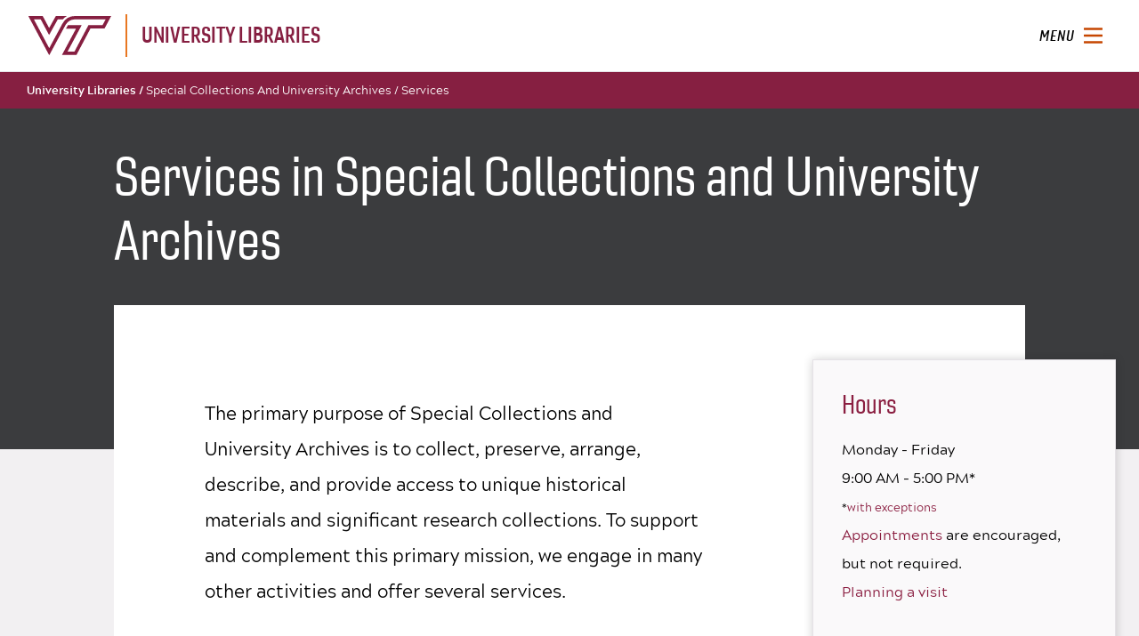

--- FILE ---
content_type: text/html
request_url: https://spec.lib.vt.edu/services/index.html
body_size: 4513
content:
<!DOCTYPE html>
<html lang="en">
  <head>
    
        <!-- Begin Jekyll GTM tag v1.0.1 -->
<script>(function(w,d,s,l,i){w[l]=w[l]||[];w[l].push({'gtm.start':
new Date().getTime(),event:'gtm.js'});var f=d.getElementsByTagName(s)[0],
j=d.createElement(s),dl=l!='dataLayer'?'&l='+l:'';j.async=true;j.src=
'https://www.googletagmanager.com/gtm.js?id='+i+dl;f.parentNode.insertBefore(j,f);
})(window,document,'script','dataLayer','GTM-KS39R8P');</script>
<!-- End Jekyll GTM tag v1.0.1 -->

    
    
    
<meta charset="utf-8">
<meta http-equiv="X-UA-Compatible" content="IE=edge">
<meta name="viewport" content="width=device-width, initial-scale=1">
<link rel="manifest" href="site.webmanifest">
<link rel="apple-touch-icon" href="icon.png"> 

<!-- Begin Jekyll SEO tag v2.4.0 -->
<title>Services in Special Collections and University Archives | Virginia Tech Special Collections University Libraries</title>
<meta name="generator" content="Jekyll v3.7.3" />
<meta property="og:title" content="Services in Special Collections and University Archives" />
<meta property="og:locale" content="en_US" />
<meta name="description" content="Special Collections is located in Carol M. Newman Library at Virginia Tech. Special Collections includes manuscript collections, rare books, and the University Archives. The collection also contains state, local and historical maps and photographs. The collections include both physical and digital materials." />
<meta property="og:description" content="Special Collections is located in Carol M. Newman Library at Virginia Tech. Special Collections includes manuscript collections, rare books, and the University Archives. The collection also contains state, local and historical maps and photographs. The collections include both physical and digital materials." />
<link rel="canonical" href="https://spec.lib.vt.edu/services/" />
<meta property="og:url" content="https://spec.lib.vt.edu/services/" />
<meta property="og:site_name" content="Virginia Tech Special Collections University Libraries" />
<script type="application/ld+json">
{"description":"Special Collections is located in Carol M. Newman Library at Virginia Tech. Special Collections includes manuscript collections, rare books, and the University Archives. The collection also contains state, local and historical maps and photographs. The collections include both physical and digital materials.","@type":"WebPage","url":"https://spec.lib.vt.edu/services/","headline":"Services in Special Collections and University Archives","@context":"http://schema.org"}</script>
<!-- End Jekyll SEO tag -->


<link rel="stylesheet" href="/assets/css/vendor/main.css">
<link rel="stylesheet" href="/assets/css/vendor/normalize.css">
<link rel="stylesheet" type="text/css" href="https://cdn.datatables.net/v/dt/dt-1.10.16/r-2.2.1/datatables.min.css"/>
<link rel="stylesheet" href="/assets/css/vendor/fontawesome.css">
<link rel="stylesheet" href="/assets/css/vendor/fa-light.css">
<link rel="stylesheet" href="/assets/css/vendor/fa-regular.css">
<link rel="stylesheet" href="/assets/css/vendor/fa-solid.css">
<link rel="stylesheet" href="/assets/css/vendor/fa-brands.css"> 
<link rel="stylesheet" href="/assets/css/root.min.css">
<script src="https://code.jquery.com/jquery-3.3.1.min.js" integrity="sha256-FgpCb/KJQlLNfOu91ta32o/NMZxltwRo8QtmkMRdAu8=" crossorigin="anonymous"></script>
<!-- University Relations assets -->
<link rel="shortcut icon" href="//assets.cms.vt.edu/favicon/favicon.ico" />
<!-- Polyfills for backwards compatibility -->
<script src="https://unpkg.com/@webcomponents/webcomponentsjs/custom-elements-es5-adapter.js"></script>
<script src="https://unpkg.com/@webcomponents/webcomponentsjs/webcomponents-loader.js"></script>
<!--Externally hosted and required for this component to work-->
<script type="text/javascript" src="https://lib.vt.edu/content/dam/lib_vt_edu/one.js"></script>
<link rel="stylesheet" href="https://lib.vt.edu/content/dam/lib_vt_edu/header.css"></link>
<!-- Web component -->
<script src="https://lib.vt.edu/content/dam/lib_vt_edu/vtlib-footer.js"></script>
<script src="https://lib.vt.edu/content/dam/lib_vt_edu/vtlib-header.js"></script>

    <link rel="stylesheet" href="/assets2/strict.css">
  </head>
  <body>
    
      <!-- Begin Jekyll GTM tag v1.0.1 -->
<noscript><iframe src="https://www.googletagmanager.com/ns.html?id=GTM-KS39R8P"
height="0" width="0" style="display:none;visibility:hidden"></iframe></noscript>
<!-- End Jekyll GTM tag v1.0.1 -->

    
    
    
<vtlib-header 
    odyssey='
<li class="nav-item">
    <div class="link-wrapper">
        <a href="/index.html" tabindex="-1">Special Collections and University Archives</a>
    </div>                
</li>
<li class="nav-item has-submenu">
    <div class="link-wrapper">
        <a href="/about/index.html" class="" tabindex="-1">About</a>
        <button tabindex="-1" class="fold-icon" onclick="javascript:foldAction(this);" aria-expanded="false" aria-label="About Submenu Toggle" aria-controls="about_submenu">
            <span class="far fa-times" focusable="false"></span>
            <span class="sr-only">About Submenu Toggle</span>
        </button>
    </div>
    <ul class="submenu" id="about_submenu" aria-label="About Submenu">
        
            <li class="nav-item">
                <a href="/about/index.html#policies" tabindex="-1">Policies</a>
            </li>
        
            <li class="nav-item">
                <a href="/about/index.html#contact" tabindex="-1">Contact</a>
            </li>
        
            <li class="nav-item">
                <a href="https://guides.lib.vt.edu/staff-directory" tabindex="-1">Staff Directory</a>
            </li>
        
            <li class="nav-item">
                <a href="/about/sitemap.html" tabindex="-1">Site Map</a>
            </li>
        
            <li class="nav-item">
                <a href="/about/index.html#land" tabindex="-1">Land Acknowledgement & Labor Recognition</a>
            </li>
        
    </ul>
</li>
<li class="nav-item has-submenu">
    <div class="link-wrapper">
        <a href="/visit/index.html" class="" tabindex="-1">Visit</a>
        <button tabindex="-1" class="fold-icon" onclick="javascript:foldAction(this);" aria-expanded="false" aria-label="Visit Submenu Toggle" aria-controls="visit_submenu">
            <span class="far fa-times" focusable="false"></span>
            <span class="sr-only">Visit Submenu Toggle</span>
        </button>
    </div>
    <ul class="submenu" id="visit_submenu" aria-label="Visit Submenu">
        
            <li class="nav-item">
                <a href="/visit/index.html#acc-panel-0-1" tabindex="-1">Before Your Visit</a>
            </li>
        
            <li class="nav-item">
                <a href="/visit/index.html#acc-panel-1-1" tabindex="-1">Hours</a>
            </li>
        
            <li class="nav-item">
                <a href="/visit/index.html#acc-panel-2-1" tabindex="-1">Directions & Parking</a>
            </li>
        
            <li class="nav-item">
                <a href="/visit/index.html#acc-panel-3-1" tabindex="-1">Guest Internet</a>
            </li>
        
    </ul>
</li>
<li class="nav-item has-submenu">
    <div class="link-wrapper">
        <a href="/services/index.html" class="" tabindex="-1">Services</a>
        <button tabindex="-1" class="fold-icon" onclick="javascript:foldAction(this);" aria-expanded="false" aria-label="Services Submenu Toggle" aria-controls="services_submenu">
            <span class="far fa-times" focusable="false"></span>
            <span class="sr-only">Services Submenu Toggle</span>
        </button>
    </div>
    <ul class="submenu" id="services_submenu" aria-label="Services Submenu">
        
            <li class="nav-item">
                <a href="/about/gifts-donations.html" tabindex="-1">Gifts & Donations</a>
            </li>
        
            <li class="nav-item">
                <a href="/services/index.html#acc-panel-1-1" tabindex="-1">Reference & Reproductions</a>
            </li>
        
            <li class="nav-item">
                <a href="/services/index.html#acc-panel-2-1" tabindex="-1">Instruction</a>
            </li>
        
            <li class="nav-item">
                <a href="/services/index.html#acc-panel-3-1" tabindex="-1">Outreach</a>
            </li>
        
            <li class="nav-item">
                <a href="/services/index.html#acc-panel-4-1" tabindex="-1">Equipment Lending</a>
            </li>
        
    </ul>
</li>
<li class="nav-item has-submenu">
    <div class="link-wrapper">
        <a href="/collections/index.html" class="" tabindex="-1">Collections</a>
        <button tabindex="-1" class="fold-icon" onclick="javascript:foldAction(this);" aria-expanded="false" aria-label="Collections Submenu Toggle" aria-controls="collections_submenu">
            <span class="far fa-times" focusable="false"></span>
            <span class="sr-only">Collections Submenu Toggle</span>
        </button>
    </div>
    <ul class="submenu" id="collections_submenu" aria-label="Collections Submenu">
        
            <li class="nav-item">
                <a href="/collections/index.html#areas" tabindex="-1">Collecting Areas</a>
            </li>
        
            <li class="nav-item">
                <a href="/collections/index.html#online" tabindex="-1">Online Collections & Exhibits</a>
            </li>
        
            <li class="nav-item">
                <a href="/collections/index.html#types" tabindex="-1">Types of Materials</a>
            </li>
        
    </ul>
</li>
<li class="nav-item has-submenu">
    <div class="link-wrapper">
        <a href="/find/index.html" class="" tabindex="-1">Find Materials</a>
        <button tabindex="-1" class="fold-icon" onclick="javascript:foldAction(this);" aria-expanded="false" aria-label="Find Materials Submenu Toggle" aria-controls="find_submenu">
            <span class="far fa-times" focusable="false"></span>
            <span class="sr-only">Find Materials Submenu Toggle</span>
        </button>
    </div>
    <ul class="submenu" id="find_submenu" aria-label="Find Materials Submenu">
        
            <li class="nav-item">
                <a href="https://guides.lib.vt.edu/specialcollections/" tabindex="-1">Research Guides</a>
            </li>
        
            <li class="nav-item">
                <a href="/find/index.html#acc-panel-1-1" tabindex="-1">Manuscript Collections & Record Groups</a>
            </li>
        
            <li class="nav-item">
                <a href="/find/index.html#acc-panel-2-1" tabindex="-1">Rare Books & Publications</a>
            </li>
        
            <li class="nav-item">
                <a href="/collections/index.html#online" tabindex="-1">Online Collections & Exhibits</a>
            </li>
        
    </ul>
</li>
'
    breadcrumbs="false">
</vtlib-header>
    <div id="vt_theme_one" class="vt-home">
   <nav aria-label="Page Context" class="vt-page-path row">
      <div class="gateway">
         <ol id="vt_navtrail" class="long_title vt-breadcrumbs breadcrumbs">
            
            <li class="vt-breadcrumbs-item">
               <a href="https://lib.vt.edu/" class="vt-breadcrumbs-link">University Libraries / </a>
            </li>
            <li class="vt-breadcrumbs-item">
               <a href="/" class="vt-breadcrumbs-link">Special Collections and University Archives </a>
            </li>
            
            
               / services
            
            
         </ol>
      </div>
   </nav>
</div>

    <main id="vt_main" class="container-fluid" aria-label="Content" aria-role="main">

      <div class="vtcontainer parbase section">
</div>
<div class="container-fluid">
    <div class="general-content">
        <div class="vt-page-info row">
            <h1 class="vt-page-title">Services in Special Collections and University Archives</h1>
        </div>
        <div id="vt_one_content_area" class="vt-one-content-area">
            <div class="vt-articleImage">
                <div class="vt-image caption vt-landscape">
                    <figure>
                        <picture>   
                            <!-- MAIN IMAGE -->
                            <img src="" alt=""/>
                        </picture>
                    </figure>
                </div>
            </div>
            <div id="vt_with_rb">
                <div class="row">
                    <div id="vt_body_col" class="vt-body-col col">
                        <div class="general-body">
                            <div class="vt-bodycol-content">
                            	<!-- CONTENT -->
                            	<div class="parbase section text">
									
	                            	<div>
<p>
	The primary purpose of Special Collections and University Archives is to collect, preserve, arrange, describe, and provide access to unique historical materials and significant research collections. To support and complement this primary mission, we engage in many other activities and offer several services.
</p>
<div class="accordion">
    <ul class="tab-list">
    	<li>Gifts &amp; Donations</li>
        <li>Reference &amp; Reproductions</li>
        <li>Instruction</li>
        <li>Outreach</li>
		<li>Equipment Lending (Center for Oral History)</li>
    </ul>
    <div class="tab-content">
        <div class="panel">
            <div class="content">
				<p>
					<a href="/about/gifts-donations.html">Gifts and donations</a> are important to the vitality of Special Collections and University Archives and its mission to support the research, teaching, and service aspects of this land grant university. The department accepts gifts that will enhance existing collections, contribute to original scholarship conducted by the university community, and further develop the richness of resources used by the University Libraries' patrons. 
				</p>
				<p>
					Special Collections and University Archives accepts materials in electronic, digital, paper-based, and other physical formats. We are committed to acquiring publications, manuscripts, and other materials related to these collecting areas that document the experience of underrepresented and/or marginalized communities, groups, or individuals.
				</p>
				<p>
					Read the <a href="/about/gifts-donations.html">Gifts &amp; Donations Policy</a> for more information.
				</p>
			</div>
		</div>
        <div class="panel">
            <div class="content">
				<p>
					Special Collections and University Archives individually helps patrons find resources necessary for their work. We have a reference desk as you enter Special Collections and University Archives with a staff member who can help you in your research. 
				</p>
				<p>
					To request reference help, please <a href="/about/index.html#contact">contact us</a>.
				</p>
				<h3><a href="/about/reproduction-publication.html">Reproduction &amp; Publication</a></h3>
				<p>
					Special Collections and University Archives also makes copies of items for people on request. We provide digital copies or photocopies to patrons, and patrons who come into Special Collections and University Archives may take photos or make photocopies themselves, with a few limitations. We also provide digital copies for publication, when possible. 
				</p>
				<p>
					Read the <a href="/about/reproduction-publication.html">Reproduction &amp; Publication Policy</a> for more information.
				</p>
			</div>
		</div>
        <div class="panel">
            <div class="content">
				<p>
					Special Collections and University Archives has an active program of instruction through university courses and instructional sessions. Sessions aimed at introducing Special Collections and University Archives and enriching more specific topics are available to all instructors. 
				</p>
				<p>
					Though we do many sessions for the History and English departments, as one might expect, we have also provided instruction to classes in Art History, Architecture, Africana Studies, Appalachian Studies, Cinema, Engineering, Forest Resources, Horticulture, Public Administration, Science and Technology Studies, and others. We also offer sessions to K-12 classes.
				</p>
				<p>
					<a href="/about/index.html#contact">Contact us</a> for more information or to request an instruction session. 
				</p>
				<p>
					Visit the <a href="https://lib.vt.edu/research-learning/faculty-instructor-support.html" target="_blank">University Libraries' Instruction &amp; Workshops page</a> for general library instruction requests.
				</p>
			</div>
		</div>
        <div class="panel">
            <div class="content">
				<p>
					Special Collections and University Archives maintains an active schedule of in-house exhibits, works with the University Libraries on library-wide exhibits, and collaborates with the Alumni Association to update the Alumni Museum at the Holtzman Alumni Center. We are also engaged in a busy program of establishing additional outreach opportunities with other campus departments, local, off-campus institutions, and community groups.
				</p>
				<p>
					<a href="/about/index.html#contact">Contact us to discuss opportunities for outreach and exhibits</a>, and connect with us social media and follow our blogs to see announcements about our outreach activities. 
				</p>
				<p>
					Visit <a href="/collections/index.html#online" title="Online Collections &amp; Exhibits">Online Collections &amp; Exhibits</a> to learn about and view our digital exhibits.
				</p>
</div>
</div>
        <div class="panel">
            <div class="content">
				<p>In partnership with the <a href="https://lib.vt.edu/center-for-oral-history.html" target="_blank">Center for Oral History</a>, Special Collections and University Archives provides short-term loans of audio and video equipment to support oral history creation in the field. Equipment can be loaned for up to seven (7) days at a time, and includes individual audio recorders and cameras, audio and video kits (with multiple components), and accessories like scanners, mics, headphones, cables, or tripods.</p> 
				<p>To view our available equipment, <a href="https://calendar.lib.vt.edu/reserve/equipment/scua" target="_blank">visit our Equipment Catalog</a>. Descriptions include links to manuals, lists of what is included in kits or what is supplied with individual items, and our terms of service. Reserved equipment must be picked up at Special Collections and University Archives during our normal hours of operation. If you have questions about borrowing equipment or have trouble making a reservation, please contact <a href="mailto:oralhistory@vt.edu">oralhistory@vt.edu</a>. </p>
				</div>
				</div>
</div>
</div>
</div>

                            	</div>
                            </div>
                        </div>
                    </div>
                    <aside id="vt_right_col" class="vt-right-col col-lg-4" aria-label="Related Content">
					    <div class="vt-programStudy-contact">
							<div>
	<h2><a href="/visit/index.html#acc-panel-1-1">Hours</a></h2>
	<p>Monday - Friday<br/>
		9:00 AM - 5:00 PM*<br/>
		<small>*<a href="/visit/index.html#acc-panel-1-1">with exceptions</a></small><br/>
	<a href="https://calendar.lib.vt.edu/reserve/scua/seats" target="_blank">Appointments</a> are encouraged, but not required.<br/>
	<a href="https://spec.lib.vt.edu/visit/index.html">Planning a visit</a></p>
</div>
<!-- Icons and links to social media and blogs -->
<div class="social-media">
	<h2>Connect with us</h2>
	<p>Email: <a href="mailto:specref@vt.edu">specref@vt.edu</a><br/>
		Phone: <a href="tel:540-231-6308">540-231-6308</a></p>
	<ul>
		<li>
			<a href="https://x.com/VT_SCUA" target="_blank">
				<span class="icon">
					<i class="fab fa-twitter"></i>
					<span class="visually-hidden">Special Collections X, opens in new tab</span>
				</span>
				<span class="tag">X</span>
			</a>
		</li>
		<li>
			<a href="https://www.facebook.com/InternationalArchiveofWomeninArchitecture" target="_blank">
				<span class="icon">
					<i class="fab fa-facebook-f"></i>
					<span class="visually-hidden">IAWA Facebook page, opens in new tab</span>
				</span>
				<span class="tag">IAWA Facebook</span>
			</a>
			<!-- IAWA Facebook Feed -->
			<div id="fb-root"></div>
			<script>(function(d, s, id) {
			  var js, fjs = d.getElementsByTagName(s)[0];
			  if (d.getElementById(id)) return;
			  js = d.createElement(s); js.id = id;
			  js.src = 'https://connect.facebook.net/en_US/sdk.js#xfbml=1&version=v3.0';
			  fjs.parentNode.insertBefore(js, fjs);
			}(document, 'script', 'facebook-jssdk'));</script>
			<div class="fb-page" data-href="https://www.facebook.com/InternationalArchiveofWomeninArchitecture/" data-tabs="timeline, events" data-height="300" data-small-header="true" data-adapt-container-width="true" data-hide-cover="false" data-show-facepile="false"><blockquote cite="https://www.facebook.com/InternationalArchiveofWomeninArchitecture/" class="fb-xfbml-parse-ignore"><a href="https://www.facebook.com/InternationalArchiveofWomeninArchitecture/">International Archive of Women in Architecture</a></blockquote></div>
		</li>
	</ul>
</div>
<div class="social-media">
	<h2>Follow our blogs</h2>
	<ul>
		<li>
			<a href="https://scuablog.lib.vt.edu/" target="_blank">
				<span class="icon wordpress">
					<i class="fab fa-wordpress-simple"></i>
					<span class="visually-hidden">Wordpress blog opens in new tab</span>
				</span>
				<span class="tag">News from Special Collections and University Archives</span>
			</a>
		</li>
    	<li>
    		<a href="http://whatscookinvt.wordpress.com/" target="_blank">
				<span class="icon wordpress">
					<i class="fab fa-wordpress-simple"></i>
	    			<span class="visually-hidden">Wordpress blog opens in new tab</span>
	    		</span>
	    		<span class="tag">What's Cookin' @ Special Collections and University Archives?! Culinary History Blog</span>
    		</a>
    	</li>
	</ul>
</div>
<div>
	<hr>
	<p><a href="/about/index.html#land">Land Acknowledgment  & Labor Recognition</a></p>
	<p><a href="/about/sitemap.html">Site Map</a></p>
</div>

					    </div>
					</aside>
                </div>
            </div>
        </div>
        <!-- content-area -->
    </div>
    <!-- general-content -->
</div>


    </main>

    <vtlib-footer swoop="gray">
    <i class="fab fa-twitter" slot="vtlib-footer-twitter"></i>
    <i class="fab fa-instagram" slot="vtlib-footer-instagram"></i>
    <i class="fab fa-youtube" slot="vtlib-footer-youtube"></i>
    <i class="fab fa-facebook-f" slot="vtlib-footer-facebook"></i>
  </vtlib-footer>
  
    
<script src="/assets/js/popup-menu.js"></script>        
<script src="/assets/js/nav.js"></script>
<script src="/assets/js/sidenav.js"></script>
<script src="/assets/js/accordion.js"></script>
<script src="/assets/js/vendor/modernizr-3.5.0.min.js"></script>

<script type="text/javascript" src="https://cdn.datatables.net/v/dt/dt-1.10.16/r-2.2.1/datatables.min.js"></script>

<script>
	$(document).ready( function () {
	    $(".dataTable")
	    	.addClass( 'display compact' )
	    	.DataTable({
	    		"pageLength": 25,
	    		responsive: true
	    	});

	    $(window).resize(function(){
	    	$(".dataTable").removeAttr("style");
	    });

	} );		
</script>
    <div id="libchat_7fde89656b65df89667ab5454d6c30b3"></div>

<script type="text/javascript" src="//v2.libanswers.com/load_chat.php?hash=7fde89656b65df89667ab5454d6c30b3"></script>
  </body>
</html>


--- FILE ---
content_type: text/css
request_url: https://spec.lib.vt.edu/assets/css/vendor/fa-brands.css
body_size: -24
content:
/*!
 * Font Awesome Pro 5.0.6 by @fontawesome - http://fontawesome.com
 * License - http://fontawesome.com/license (Commercial License)
 */
@font-face {
  font-family: 'FontAwesome';
  font-style: normal;
  font-weight: normal;
  src: url("../webfonts/fa-brands-400.eot");
  src: url("../webfonts/fa-brands-400.eot?#iefix") format("embedded-opentype"), url("../webfonts/fa-brands-400.woff2") format("woff2"), url("../webfonts/fa-brands-400.woff") format("woff"), url("../webfonts/fa-brands-400.ttf") format("truetype"), url("../webfonts/fa-brands-400.svg#fontawesome") format("svg"); }
.fab {
  font-family: 'FontAwesome'; }

/*# sourceMappingURL=fa-brands.css.map */


--- FILE ---
content_type: text/css
request_url: https://lib.vt.edu/content/dam/lib_vt_edu/header.css
body_size: 7456
content:
/* body styles applied with id */
body {  
  margin: 0;
}

footer,
header,
main,
nav,
section {
  display: block
}

footer,
main {
  position: relative;
}

#vt_theme_one_header {
  font-family: Acherus, sans-serif;
  font-size: 1rem;
  font-weight: 400;
  line-height: 1.5;
  color: #000;
  text-align: left;
  background-color: #fff
}

main {
  position: relative;
  display: block;
}

@font-face {
  font-family: Acherus;
  src: url(https://www.assets.cms.vt.edu/fonts/acherusgrotesque/acherusgrotesque_thin.woff2) format("woff2"), url(https://www.assets.cms.vt.edu/fonts/acherusgrotesque/acherusgrotesque_thin.woff) format("woff"), url(https://www.assets.cms.vt.edu/fonts/acherusgrotesque/acherusgrotesque_thin.ttf) format("truetype");
  font-weight: 200;
  font-style: normal
}

@font-face {
  font-family: Acherus;
  src: url(https://www.assets.cms.vt.edu/fonts/acherusgrotesque/acherusgrotesque_thinitalic.woff2) format("woff2"), url(https://www.assets.cms.vt.edu/fonts/acherusgrotesque/acherusgrotesque_thinitalic.woff) format("woff"), url(https://www.assets.cms.vt.edu/fonts/acherusgrotesque/acherusgrotesque_thinitalic.ttf) format("truetype");
  font-weight: 200;
  font-style: italic
}

@font-face {
  font-family: Acherus;
  src: url(https://www.assets.cms.vt.edu/fonts/acherusgrotesque/acherusgrotesque_light.woff2) format("woff2"), url(https://www.assets.cms.vt.edu/fonts/acherusgrotesque/acherusgrotesque_light.woff) format("woff"), url(https://www.assets.cms.vt.edu/fonts/acherusgrotesque/acherusgrotesque_light.ttf) format("truetype");
  font-weight: 300;
  font-style: normal
}

@font-face {
  font-family: Acherus;
  src: url(https://www.assets.cms.vt.edu/fonts/acherusgrotesque/acherusgrotesque_lightitalic.woff2) format("woff2"), url(https://www.assets.cms.vt.edu/fonts/acherusgrotesque/acherusgrotesque_lightitalic.woff) format("woff"), url(https://www.assets.cms.vt.edu/fonts/acherusgrotesque/acherusgrotesque_lightitalic.ttf) format("truetype");
  font-weight: 300;
  font-style: italic
}

@font-face {
  font-family: Acherus;
  src: url(https://www.assets.cms.vt.edu/fonts/acherusgrotesque/acherusgrotesque_regular.woff2) format("woff2"), url(https://www.assets.cms.vt.edu/fonts/acherusgrotesque/acherusgrotesque_regular.woff) format("woff"), url(https://www.assets.cms.vt.edu/fonts/acherusgrotesque/acherusgrotesque_regular.ttf) format("truetype");
  font-weight: 400;
  font-style: normal
}

@font-face {
  font-family: Acherus;
  src: url(https://www.assets.cms.vt.edu/fonts/acherusgrotesque/acherusgrotesque_italic.woff2) format("woff2"), url(https://www.assets.cms.vt.edu/fonts/acherusgrotesque/acherusgrotesque_italic.woff) format("woff"), url(https://www.assets.cms.vt.edu/fonts/acherusgrotesque/acherusgrotesque_italic.ttf) format("truetype");
  font-weight: 400;
  font-style: italic
}

@font-face {
  font-family: Acherus;
  src: url(https://www.assets.cms.vt.edu/fonts/acherusgrotesque/acherusgrotesque_medium.woff2) format("woff2"), url(https://www.assets.cms.vt.edu/fonts/acherusgrotesque/acherusgrotesque_medium.woff) format("woff"), url(https://www.assets.cms.vt.edu/fonts/acherusgrotesque/acherusgrotesque_medium.ttf) format("truetype");
  font-weight: 500;
  font-style: normal
}

@font-face {
  font-family: Acherus;
  src: url(https://www.assets.cms.vt.edu/fonts/acherusgrotesque/acherusgrotesque_mediumitalic.woff2) format("woff2"), url(https://www.assets.cms.vt.edu/fonts/acherusgrotesque/acherusgrotesque_mediumitalic.woff) format("woff"), url(https://www.assets.cms.vt.edu/fonts/acherusgrotesque/acherusgrotesque_mediumitalic.ttf) format("truetype");
  font-weight: 500;
  font-style: italic
}

@font-face {
  font-family: Acherus;
  src: url(https://www.assets.cms.vt.edu/fonts/acherusgrotesque/acherusgrotesque_bold.woff2) format("woff2"), url(https://www.assets.cms.vt.edu/fonts/acherusgrotesque/acherusgrotesque_bold.woff) format("woff"), url(https://www.assets.cms.vt.edu/fonts/acherusgrotesque/acherusgrotesque_bold.ttf) format("truetype");
  font-weight: 600;
  font-style: normal
}

@font-face {
  font-family: Acherus;
  src: url(https://www.assets.cms.vt.edu/fonts/acherusgrotesque/acherusgrotesque_bolditalic.woff2) format("woff2"), url(https://www.assets.cms.vt.edu/fonts/acherusgrotesque/acherusgrotesque_bolditalic.woff) format("woff"), url(https://www.assets.cms.vt.edu/fonts/acherusgrotesque/acherusgrotesque_bolditalic.ttf) format("truetype");
  font-weight: 600;
  font-style: italic
}

@font-face {
  font-family: Acherus;
  src: url(https://www.assets.cms.vt.edu/fonts/acherusgrotesque/acherusgrotesque_extrabold.woff2) format("woff2"), url(https://www.assets.cms.vt.edu/fonts/acherusgrotesque/acherusgrotesque_extrabold.woff) format("woff"), url(https://www.assets.cms.vt.edu/fonts/acherusgrotesque/acherusgrotesque_extrabold.ttf) format("truetype");
  font-weight: 700;
  font-style: normal
}

@font-face {
  font-family: Acherus;
  src: url(https://www.assets.cms.vt.edu/fonts/acherusgrotesque/acherusgrotesque_extrabolditalic.woff2) format("woff2"), url(https://www.assets.cms.vt.edu/fonts/acherusgrotesque/acherusgrotesque_extrabolditalic.woff) format("woff"), url(https://www.assets.cms.vt.edu/fonts/acherusgrotesque/acherusgrotesque_extrabolditalic.ttf) format("truetype");
  font-weight: 700;
  font-style: italic
}

@font-face {
  font-family: Acherus;
  src: url(https://www.assets.cms.vt.edu/fonts/acherusgrotesque/acherusgrotesque_black.woff2) format("woff2"), url(https://www.assets.cms.vt.edu/fonts/acherusgrotesque/acherusgrotesque_black.woff) format("woff"), url(https://www.assets.cms.vt.edu/fonts/acherusgrotesque/acherusgrotesque_black.ttf) format("truetype");
  font-weight: 900;
  font-style: normal
}

@font-face {
  font-family: Acherus;
  src: url(https://www.assets.cms.vt.edu/fonts/acherusgrotesque/acherusgrotesque_blackitalic.woff2) format("woff2"), url(https://www.assets.cms.vt.edu/fonts/acherusgrotesque/acherusgrotesque_blackitalic.woff) format("woff"), url(https://www.assets.cms.vt.edu/fonts/acherusgrotesque/acherusgrotesque_blackitalic.ttf) format("truetype");
  font-weight: 900;
  font-style: italic
}

@font-face {
  font-family: gineso-condensed;
  src: url(https://www.assets.cms.vt.edu/fonts/gineso-condensed/Gineso-ConThi.woff2) format("woff2"), url(https://www.assets.cms.vt.edu/fonts/gineso-condensed/Gineso-ConThi.woff) format("woff"), url(https://www.assets.cms.vt.edu/fonts/gineso-condensed/Gineso-ConThi.ttf) format("truetype");
  font-weight: 200;
  font-style: normal
}

@font-face {
  font-family: gineso-condensed;
  src: url(https://www.assets.cms.vt.edu/fonts/gineso-condensed/Gineso-ConThiIt.woff2) format("woff2"), url(https://www.assets.cms.vt.edu/fonts/gineso-condensed/Gineso-ConThiIt.woff) format("woff"), url(https://www.assets.cms.vt.edu/fonts/gineso-condensed/Gineso-ConThiIt.ttf) format("truetype");
  font-weight: 200;
  font-style: italic
}

@font-face {
  font-family: gineso-condensed;
  src: url(https://www.assets.cms.vt.edu/fonts/gineso-condensed/Gineso-ConLig.woff2) format("woff2"), url(https://www.assets.cms.vt.edu/fonts/gineso-condensed/Gineso-ConLig.woff) format("woff"), url(https://www.assets.cms.vt.edu/fonts/gineso-condensed/Gineso-ConLig.ttf) format("truetype");
  font-weight: 300;
  font-style: normal
}

@font-face {
  font-family: gineso-condensed;
  src: url(https://www.assets.cms.vt.edu/fonts/gineso-condensed/Gineso-ConLigIt.woff2) format("woff2"), url(https://www.assets.cms.vt.edu/fonts/gineso-condensed/Gineso-ConLigIt.woff) format("woff"), url(https://www.assets.cms.vt.edu/fonts/gineso-condensed/Gineso-ConLigIt.ttf) format("truetype");
  font-weight: 300;
  font-style: italic
}

@font-face {
  font-family: gineso-condensed;
  src: url(https://www.assets.cms.vt.edu/fonts/gineso-condensed/Gineso-ConReg.woff2) format("woff2"), url(https://www.assets.cms.vt.edu/fonts/gineso-condensed/Gineso-ConReg.woff) format("woff"), url(https://www.assets.cms.vt.edu/fonts/gineso-condensed/Gineso-ConReg.ttf) format("truetype");
  font-weight: 400;
  font-style: normal
}

@font-face {
  font-family: gineso-condensed;
  src: url(https://www.assets.cms.vt.edu/fonts/gineso-condensed/Gineso-ConRegIt.woff2) format("woff2"), url(https://www.assets.cms.vt.edu/fonts/gineso-condensed/Gineso-ConRegIt.woff) format("woff"), url(https://www.assets.cms.vt.edu/fonts/gineso-condensed/Gineso-ConRegIt.ttf) format("truetype");
  font-weight: 400;
  font-style: italic
}

@font-face {
  font-family: gineso-condensed;
  src: url(https://www.assets.cms.vt.edu/fonts/gineso-condensed/Gineso-ConBoo.woff2) format("woff2"), url(https://www.assets.cms.vt.edu/fonts/gineso-condensed/Gineso-ConBoo.woff) format("woff"), url(https://www.assets.cms.vt.edu/fonts/gineso-condensed/Gineso-ConBoo.ttf) format("truetype");
  font-weight: 500;
  font-style: normal
}

@font-face {
  font-family: gineso-condensed;
  src: url(https://www.assets.cms.vt.edu/fonts/gineso-condensed/Gineso-ConBooIt.woff2) format("woff2"), url(https://www.assets.cms.vt.edu/fonts/gineso-condensed/Gineso-ConBooIt.woff) format("woff"), url(https://www.assets.cms.vt.edu/fonts/gineso-condensed/Gineso-ConBooIt.ttf) format("truetype");
  font-weight: 500;
  font-style: italic
}

@font-face {
  font-family: gineso-condensed;
  src: url(https://www.assets.cms.vt.edu/fonts/gineso-condensed/Gineso-ConDem.woff2) format("woff2"), url(https://www.assets.cms.vt.edu/fonts/gineso-condensed/Gineso-ConDem.woff) format("woff"), url(https://www.assets.cms.vt.edu/fonts/gineso-condensed/Gineso-ConDem.ttf) format("truetype");
  font-weight: 600;
  font-style: normal
}

@font-face {
  font-family: gineso-condensed;
  src: url(https://www.assets.cms.vt.edu/fonts/gineso-condensed/Gineso-ConDemIt.woff2) format("woff2"), url(https://www.assets.cms.vt.edu/fonts/gineso-condensed/Gineso-ConDemIt.woff) format("woff"), url(https://www.assets.cms.vt.edu/fonts/gineso-condensed/Gineso-ConDemIt.ttf) format("truetype");
  font-weight: 600;
  font-style: italic
}

@font-face {
  font-family: gineso-condensed;
  src: url(https://www.assets.cms.vt.edu/fonts/gineso-condensed/Gineso-ConBol.woff2) format("woff2"), url(https://www.assets.cms.vt.edu/fonts/gineso-condensed/Gineso-ConBol.woff) format("woff"), url(https://www.assets.cms.vt.edu/fonts/gineso-condensed/Gineso-ConBol.ttf) format("truetype");
  font-weight: 700;
  font-style: normal
}

@font-face {
  font-family: gineso-condensed;
  src: url(https://www.assets.cms.vt.edu/fonts/gineso-condensed/Gineso-ConBolIt.woff2) format("woff2"), url(https://www.assets.cms.vt.edu/fonts/gineso-condensed/Gineso-ConBolIt.woff) format("woff"), url(https://www.assets.cms.vt.edu/fonts/gineso-condensed/Gineso-ConBolIt.ttf) format("truetype");
  font-weight: 700;
  font-style: italic
}

@font-face {
  font-family: gineso-condensed;
  src: url(https://www.assets.cms.vt.edu/fonts/gineso-condensed/Gineso-ConBla.woff2) format("woff2"), url(https://www.assets.cms.vt.edu/fonts/gineso-condensed/Gineso-ConBla.woff) format("woff"), url(https://www.assets.cms.vt.edu/fonts/gineso-condensed/Gineso-ConBla.ttf) format("truetype");
  font-weight: 900;
  font-style: normal
}

@font-face {
  font-family: gineso-condensed;
  src: url(https://www.assets.cms.vt.edu/fonts/gineso-condensed/Gineso-ConBlaIt.woff2) format("woff2"), url(https://www.assets.cms.vt.edu/fonts/gineso-condensed/Gineso-ConBlaIt.woff) format("woff"), url(https://www.assets.cms.vt.edu/fonts/gineso-condensed/Gineso-ConBlaIt.ttf) format("truetype");
  font-weight: 900;
  font-style: italic
}

@font-face {
  font-family: crimsontext;
  src: url(https://www.assets.cms.vt.edu/fonts/crimsontext/crimsontext-regular.woff2) format("woff2"), url(https://www.assets.cms.vt.edu/fonts/crimsontext/crimsontext-regular.woff) format("woff"), url(https://www.assets.cms.vt.edu/fonts/crimsontext/crimsontext-regular.ttf) format("truetype");
  font-weight: 400;
  font-style: normal
}

@font-face {
  font-family: crimsontext;
  src: url(https://www.assets.cms.vt.edu/fonts/crimsontext/crimsontext-italic.woff2) format("woff2"), url(https://www.assets.cms.vt.edu/fonts/crimsontext/crimsontext-italic.woff) format("woff"), url(https://www.assets.cms.vt.edu/fonts/crimsontext/crimsontext-italic.ttf) format("truetype");
  font-weight: 400;
  font-style: italic
}

@font-face {
  font-family: crimsontext;
  src: url(https://www.assets.cms.vt.edu/fonts/crimsontext/crimsontext-semibold.woff2) format("woff2"), url(https://www.assets.cms.vt.edu/fonts/crimsontext/crimsontext-semibold.woff) format("woff"), url(https://www.assets.cms.vt.edu/fonts/crimsontext/crimsontext-semibold.ttf) format("truetype");
  font-weight: 500;
  font-style: normal
}

@font-face {
  font-family: crimsontext;
  src: url(https://www.assets.cms.vt.edu/fonts/crimsontext/crimsontext-semibolditalic.woff2) format("woff2"), url(https://www.assets.cms.vt.edu/fonts/crimsontext/crimsontext-semibolditalic.woff) format("woff"), url(https://www.assets.cms.vt.edu/fonts/crimsontext/crimsontext-semibolditalic.ttf) format("truetype");
  font-weight: 500;
  font-style: italic
}

@font-face {
  font-family: crimsontext;
  src: url(https://www.assets.cms.vt.edu/fonts/crimsontext/crimsontext-bold.woff2) format("woff2"), url(https://www.assets.cms.vt.edu/fonts/crimsontext/crimsontext-bold.woff) format("woff"), url(https://www.assets.cms.vt.edu/fonts/crimsontext/crimsontext-bold.ttf) format("truetype");
  font-weight: 600;
  font-style: normal
}

@font-face {
  font-family: crimsontext;
  src: url(https://www.assets.cms.vt.edu/fonts/crimsontext/crimsontext-bolditalic.woff2) format("woff2"), url(https://www.assets.cms.vt.edu/fonts/crimsontext/crimsontext-bolditalic.woff) format("woff"), url(https://www.assets.cms.vt.edu/fonts/crimsontext/crimsontext-bolditalic.ttf) format("truetype");
  font-weight: 600;
  font-style: italic
}

@font-face {
  font-family: VTWordMark;
  src: url(https://www.assets.cms.vt.edu/fonts/vtwordmarkregular.woff2) format("woff2"), url(https://www.assets.cms.vt.edu/fonts/vtwordmarkregular.woff) format("woff"), url(https://www.assets.cms.vt.edu/fonts/vtwordmarkregular.ttf) format("truetype");
  font-weight: 400;
  font-style: normal
}

#vt_theme_one_header *,
::after,
::before {
  -webkit-box-sizing: border-box;
  box-sizing: border-box
}

#vt_theme_one_header svg {
    overflow: hidden;
    vertical-align: middle;
    width: 0.875em;
}

#vt_theme_one_header button {
  border-radius: 0
}

#vt_theme_one_header button:focus {
  outline: 1px dotted;
  outline: 5px auto -webkit-focus-ring-color
}

#vt_theme_one_header button,
#vt_theme_one_header input,
#vt_theme_one_header optgroup,
#vt_theme_one_header select,
#vt_theme_one_header textarea {
  margin: 0;
  font-family: inherit;
  font-size: inherit;
  line-height: inherit
}

#vt_theme_one_header button,
#vt_theme_one_header input {
  overflow: visible
}

#vt_theme_one_header button,
#vt_theme_one_header select {
  text-transform: none
}

[role=button] {
  cursor: pointer
}

[type=button],
[type=reset],
[type=submit],
button {
  -webkit-appearance: button
}

[type=button]:not(:disabled),
[type=reset]:not(:disabled),
[type=submit]:not(:disabled),
button:not(:disabled) {
  cursor: pointer
}

[type=button]::-moz-focus-inner,
[type=reset]::-moz-focus-inner,
[type=submit]::-moz-focus-inner,
button::-moz-focus-inner {
  padding: 0;
  border-style: none
}

#vt_theme_one_header a {
  text-decoration: none;
  background-color: transparent;
  position: relative;
  cursor: pointer;
}

#vt_theme_one_header a:hover {
  text-decoration: underline;
}

#vt_theme_one_header ul {
  list-style: none;
  padding: 0
}

#vt_theme_one_header dl,
#vt_theme_one_header ol,
#vt_theme_one_header ul {
  margin-top: 0;
  margin-bottom: 1rem
}

#vt_theme_one_header ol,
#vt_theme_one_header ul {
  margin-bottom: 0
}

#vt_theme_one_header ol ol,
#vt_theme_one_header ol ul,
#vt_theme_one_header l ol,
#vt_theme_one_header ul ul {
  margin-bottom: 0
}

#vt_theme_one_header .d-none {
  display: none !important
}

#vt_theme_one_header.vt-home #vt_navtrail.open .breadcrumb-slash {
  color: #fff
}

#vt_theme_one_header.vt-home #vt_main {
  padding: 0
}

#vt_theme_one_header.vt-home #vt_main {
  background: #fff
}

#vt_theme_one_header.vt-home #vt_body_col {
  padding: 0
}

#vt_theme_one_header.vt-home .vt-one-content-area {
  width: 100%;
  top: 0;
  background-color: transparent;
  margin-bottom: 0
}

#vt_theme_one_header.vt-home.rightcol #vt_main {
  background: rgba(229, 225, 230, .2)
}

#vt_theme_one_header.vt-home.rightcol .vt-one-content-area {
  padding-top: 5.125em;
  background-color: #fff;
  margin-bottom: 0
}

@media screen and (min-width:992px) {
  #vt_theme_one_header.vt-home.rightcol .vt-one-content-area {
    margin-left: 7.5%;
    margin-right: 20%;
    margin-bottom: 0
  }
}

#vt_theme_one_header.vt-home .vt-page-path {
  background: #861f41;
  color: #fff
}

#vt_theme_one_header.vt-home .vt-page-path .vt-breadcrumbs::after {
  display: none
}

#vt_theme_one_header.vt-home .vt-page-path .gateway {
  background: 0 0;
  color: #fff
}

#vt_theme_one_header.vt-home .vt-page-path .gateway :focus {
  outline-color: #fff
}

#vt_theme_one_header.vt-home .vt-page-path .gateway button {
  color: #fff
}

#vt_theme_one_header.vt-home .vt-page-path .gateway .vt-breadcrumbs-item .vt-breadcrumbs-link {
  background: 0 0;
  color: #fff
}

#vt_theme_one_header.vt-home .vt-subnav {
  display: none
}

@media screen and (min-width:576px) and (max-width:767px) {

  #vt_theme_one_header.vt-home.norightcol div[class*=vt-listStripe-] .vt-list .col-sm-4,
  #vt_theme_one_header.vt-home.norightcol div[class*=vt-listStripe-] .vt-list .col-sm-6 {
    -webkit-box-flex: 0;
    -ms-flex: 0 0 100%;
    flex: 0 0 100%;
    max-width: 100%
  }
}

@media screen and (min-width:768px) and (max-width:991px) {

  #vt_theme_one_header.vt-home.norightcol div[class*=vt-listStripe-] .vt-list .col-sm-3,
  #vt_theme_one_header.vt-home.norightcol div[class*=vt-listStripe-] .vt-list .col-sm-4 {
    -webkit-box-flex: 0;
    -ms-flex: 0 0 50%;
    flex: 0 0 50%;
    max-width: 50%
  }
}

@media screen and (min-width:992px) and (max-width:1199px) {
  #vt_theme_one_header.vt-home.norightcol div[class*=vt-listStripe-] .vt-list .col-md-2 {
    -webkit-box-flex: 0;
    -ms-flex: 0 0 33%;
    flex: 0 0 33%;
    max-width: 33%
  }
}

@media screen and (min-width:768px) and (max-width:1199px) {
  #vt_theme_one_header.vt-home.norightcol div[class*=vt-listStripe-] .vt-list .col-md-3 {
    -webkit-box-flex: 0;
    -ms-flex: 0 0 50%;
    flex: 0 0 50%;
    max-width: 50%
  }
}

@media screen and (min-width:576px) and (max-width:767px) {

  #vt_theme_one_header.vt-home.norightcol div[class*=vt-cardStripe-] .vt-multicolumn .col-sm-4,
  #vt_theme_one_header.vt-home.norightcol div[class*=vt-cardStripe-] .vt-multicolumn .col-sm-6 {
    -webkit-box-flex: 0;
    -ms-flex: 0 0 100%;
    flex: 0 0 100%;
    max-width: 100%
  }
}

@media screen and (min-width:768px) and (max-width:991px) {

  #vt_theme_one_header.vt-home.norightcol div[class*=vt-cardStripe-] .vt-multicolumn .col-sm-3,
  #vt_theme_one_header.vt-home.norightcol div[class*=vt-cardStripe-] .vt-multicolumn .col-sm-4 {
    -webkit-box-flex: 0;
    -ms-flex: 0 0 50%;
    flex: 0 0 50%;
    max-width: 50%
  }
}

@media screen and (min-width:992px) and (max-width:1199px) {
  #vt_theme_one_header.vt-home.norightcol div[class*=vt-cardStripe-] .vt-multicolumn .col-md-2 {
    -webkit-box-flex: 0;
    -ms-flex: 0 0 33%;
    flex: 0 0 33%;
    max-width: 33%
  }
}

@media screen and (min-width:768px) and (max-width:1199px) {
  #vt_theme_one_header.vt-home.norightcol div[class*=vt-cardStripe-] .vt-multicolumn .col-md-3 {
    -webkit-box-flex: 0;
    -ms-flex: 0 0 50%;
    flex: 0 0 50%;
    max-width: 50%
  }
}

@media screen and (min-width:576px) and (max-width:767px) {

  #vt_theme_one_header .vt-article.norightcol div[class*=vt-listStripe-] .vt-list .col-sm-4,
  #vt_theme_one_header .vt-article.norightcol div[class*=vt-listStripe-] .vt-list .col-sm-6,
  #vt_theme_one_header .vt-bio.norightcol div[class*=vt-listStripe-] .vt-list .col-sm-4,
  #vt_theme_one_header .vt-bio.norightcol div[class*=vt-listStripe-] .vt-list .col-sm-6,
  #vt_theme_one_header .vt-general.norightcol div[class*=vt-listStripe-] .vt-list .col-sm-4,
  #vt_theme_one_header .vt-general.norightcol div[class*=vt-listStripe-] .vt-list .col-sm-6 {
    -webkit-box-flex: 0;
    -ms-flex: 0 0 100%;
    flex: 0 0 100%;
    max-width: 100%
  }
}

@media screen and (min-width:768px) and (max-width:991px) {

  #vt_theme_one_header .vt-article.norightcol div[class*=vt-listStripe-] .vt-list .col-sm-3,
  #vt_theme_one_header .vt-article.norightcol div[class*=vt-listStripe-] .vt-list .col-sm-4,
  #vt_theme_one_header .vt-bio.norightcol div[class*=vt-listStripe-] .vt-list .col-sm-3,
  #vt_theme_one_header .vt-bio.norightcol div[class*=vt-listStripe-] .vt-list .col-sm-4,
  #vt_theme_one_header .vt-general.norightcol div[class*=vt-listStripe-] .vt-list .col-sm-3,
  #vt_theme_one_header .vt-general.norightcol div[class*=vt-listStripe-] .vt-list .col-sm-4 {
    -webkit-box-flex: 0;
    -ms-flex: 0 0 50%;
    flex: 0 0 50%;
    max-width: 50%
  }
}

@media screen and (min-width:992px) and (max-width:1199px) {

  #vt_theme_one_header .vt-article.norightcol div[class*=vt-listStripe-] .vt-list .col-md-2,
  #vt_theme_one_header .vt-bio.norightcol div[class*=vt-listStripe-] .vt-list .col-md-2,
  #vt_theme_one_header .vt-general.norightcol div[class*=vt-listStripe-] .vt-list .col-md-2 {
    -webkit-box-flex: 0;
    -ms-flex: 0 0 33%;
    flex: 0 0 33%;
    max-width: 33%
  }
}

@media screen and (min-width:768px) and (max-width:1199px) {

  #vt_theme_one_header .vt-article.norightcol div[class*=vt-listStripe-] .vt-list .col-md-3,
  #vt_theme_one_header .vt-bio.norightcol div[class*=vt-listStripe-] .vt-list .col-md-3,
  #vt_theme_one_header .vt-general.norightcol div[class*=vt-listStripe-] .vt-list .col-md-3 {
    -webkit-box-flex: 0;
    -ms-flex: 0 0 50%;
    flex: 0 0 50%;
    max-width: 50%
  }
}

@media screen and (min-width:576px) and (max-width:767px) {

  #vt_theme_one_header.vt-home.norightcol div[class*=vt-listStripe-] .vt-list .col-sm-4,
  #vt_theme_one_header.vt-home.norightcol div[class*=vt-listStripe-] .vt-list .col-sm-6 {
    -webkit-box-flex: 0;
    -ms-flex: 0 0 100%;
    flex: 0 0 100%;
    max-width: 100%
  }
}

@media screen and (min-width:768px) and (max-width:991px) {

  #vt_theme_one_header.vt-home.norightcol div[class*=vt-listStripe-] .vt-list .col-sm-3,
  #vt_theme_one_header.vt-home.norightcol div[class*=vt-listStripe-] .vt-list .col-sm-4 {
    -webkit-box-flex: 0;
    -ms-flex: 0 0 50%;
    flex: 0 0 50%;
    max-width: 50%
  }
}

@media screen and (min-width:992px) and (max-width:1199px) {
  #vt_theme_one_header.vt-home.norightcol div[class*=vt-listStripe-] .vt-list .col-md-2 {
    -webkit-box-flex: 0;
    -ms-flex: 0 0 33%;
    flex: 0 0 33%;
    max-width: 33%
  }
}

@media screen and (min-width:768px) and (max-width:1199px) {
  #vt_theme_one_header.vt-home.norightcol div[class*=vt-listStripe-] .vt-list .col-md-3 {
    -webkit-box-flex: 0;
    -ms-flex: 0 0 50%;
    flex: 0 0 50%;
    max-width: 50%
  }
}

@media screen and (min-width:576px) and (max-width:767px) {

  #vt_theme_one_header .vt-article.norightcol div[class*=vt-cardStripe-] .vt-multicolumn .col-sm-4,
  #vt_theme_one_header .vt-article.norightcol div[class*=vt-cardStripe-] .vt-multicolumn .col-sm-6,
  #vt_theme_one_header .vt-bio.norightcol div[class*=vt-cardStripe-] .vt-multicolumn .col-sm-4,
  #vt_theme_one_header .vt-bio.norightcol div[class*=vt-cardStripe-] .vt-multicolumn .col-sm-6,
  #vt_theme_one_header .vt-general.norightcol div[class*=vt-cardStripe-] .vt-multicolumn .col-sm-4,
  #vt_theme_one_header .vt-general.norightcol div[class*=vt-cardStripe-] .vt-multicolumn .col-sm-6 {
    -webkit-box-flex: 0;
    -ms-flex: 0 0 100%;
    flex: 0 0 100%;
    max-width: 100%
  }
}

@media screen and (min-width:768px) and (max-width:991px) {

  #vt_theme_one_header .vt-article.norightcol div[class*=vt-cardStripe-] .vt-multicolumn .col-sm-3,
  #vt_theme_one_header .vt-article.norightcol div[class*=vt-cardStripe-] .vt-multicolumn .col-sm-4,
  #vt_theme_one_header .vt-bio.norightcol div[class*=vt-cardStripe-] .vt-multicolumn .col-sm-3,
  #vt_theme_one_header .vt-bio.norightcol div[class*=vt-cardStripe-] .vt-multicolumn .col-sm-4,
  #vt_theme_one_header .vt-general.norightcol div[class*=vt-cardStripe-] .vt-multicolumn .col-sm-3,
  #vt_theme_one_header .vt-general.norightcol div[class*=vt-cardStripe-] .vt-multicolumn .col-sm-4 {
    -webkit-box-flex: 0;
    -ms-flex: 0 0 50%;
    flex: 0 0 50%;
    max-width: 50%
  }
}

@media screen and (min-width:992px) and (max-width:1199px) {

  #vt_theme_one_header .vt-article.norightcol div[class*=vt-cardStripe-] .vt-multicolumn .col-md-2,
  #vt_theme_one_header .vt-bio.norightcol div[class*=vt-cardStripe-] .vt-multicolumn .col-md-2,
  #vt_theme_one_header .vt-general.norightcol div[class*=vt-cardStripe-] .vt-multicolumn .col-md-2 {
    -webkit-box-flex: 0;
    -ms-flex: 0 0 33%;
    flex: 0 0 33%;
    max-width: 33%
  }
}

@media screen and (min-width:768px) and (max-width:1199px) {

  #vt_theme_one_header .vt-article.norightcol div[class*=vt-cardStripe-] .vt-multicolumn .col-md-3,
  #vt_theme_one_header .vt-bio.norightcol div[class*=vt-cardStripe-] .vt-multicolumn .col-md-3,
  #vt_theme_one_header .vt-general.norightcol div[class*=vt-cardStripe-] .vt-multicolumn .col-md-3 {
    -webkit-box-flex: 0;
    -ms-flex: 0 0 50%;
    flex: 0 0 50%;
    max-width: 50%
  }
}

@media screen and (min-width:576px) and (max-width:767px) {

  #vt_theme_one_header.vt-home.norightcol div[class*=vt-cardStripe-] .vt-multicolumn .col-sm-4,
  #vt_theme_one_header.vt-home.norightcol div[class*=vt-cardStripe-] .vt-multicolumn .col-sm-6 {
    -webkit-box-flex: 0;
    -ms-flex: 0 0 100%;
    flex: 0 0 100%;
    max-width: 100%
  }
}

@media screen and (min-width:768px) and (max-width:991px) {

  #vt_theme_one_header.vt-home.norightcol div[class*=vt-cardStripe-] .vt-multicolumn .col-sm-3,
  #vt_theme_one_header.vt-home.norightcol div[class*=vt-cardStripe-] .vt-multicolumn .col-sm-4 {
    -webkit-box-flex: 0;
    -ms-flex: 0 0 50%;
    flex: 0 0 50%;
    max-width: 50%
  }
}

@media screen and (min-width:992px) and (max-width:1199px) {
  #vt_theme_one_header.vt-home.norightcol div[class*=vt-cardStripe-] .vt-multicolumn .col-md-2 {
    -webkit-box-flex: 0;
    -ms-flex: 0 0 33%;
    flex: 0 0 33%;
    max-width: 33%
  }
}

@media screen and (min-width:768px) and (max-width:1199px) {
  #vt_theme_one_header.vt-home.norightcol div[class*=vt-cardStripe-] .vt-multicolumn .col-md-3 {
    -webkit-box-flex: 0;
    -ms-flex: 0 0 50%;
    flex: 0 0 50%;
    max-width: 50%
  }
}

#vt_theme_one_header .header {
  display: block;
  border-bottom: 1px solid #e5e1e6;
  -webkit-box-shadow: 0 0 10px #e5e1e6;
  box-shadow: 0 0 10px #e5e1e6
}

#vt_theme_one_header .header .vt-one-headerRow {
  background-color: #fff;
  -ms-flex-wrap: nowrap;
  flex-wrap: nowrap;
  height: 80px;
  padding: 0;
  overflow: hidden
}

@media screen and (min-width:768px) {
  #vt_theme_one_header .header .vt-one-headerRow {
    padding: 0 35px
  }
}

#vt_theme_one_header .vt-skip-nav {
  margin: 0;
  padding: 0;
  position: fixed;
  top: 0;
  height: 2.5em;
  width: 0;
  z-index: 11000
}

#vt_theme_one_header .vt-skip-navItem {
  display: block;
  margin: 0;
  padding: 0;
  position: absolute;
  top: .5em;
  width: 45vw
}

#vt_theme_one_header .vt-skip-navItem .vt-skip-navLink {
  padding: 0 .5em;
  display: inline;
  z-index: 11002;
  text-decoration: none;
  position: absolute;
  width: 14em;
  left: -200em
}

#vt_theme_one_header .vt-skip-navItem .vt-skip-navLink:active,
#vt_theme_one_header .vt-skip-navItem .vt-skip-navLink:focus {
  left: .5em;
  background-color: #fff;
  outline-color: #fff;
  outline-offset: 3px;
  outline-style: dashed;
  outline-width: 2px
}

#vt_theme_one_header .vt-skip-navItem .vt-skip-navLink:hover {
  cursor: default
}

#vt_theme_one_header .row {
  display: -webkit-box;
  display: -ms-flexbox;
  display: flex;
  -ms-flex-wrap: wrap;
  flex-wrap: wrap;
  margin-right: -15px;
  margin-left: -15px
}

#vt_theme_one_header .row {
  margin: 0
}

#vt_theme_one_header .vt-one-headerRow .open #vt_main_nav li {
  opacity: 1;
  -webkit-transition: opacity .5s ease-out .3s;
  transition: opacity .5s ease-out .3s
}

#vt_theme_one_header .vt-one-headerRow .open #vt_main_nav li .nav-item {
  padding-left: 2.5em
}

#vt_theme_one_header .vt-one-headerRow .open #vt_offcanvas_nav>* {
  opacity: 1;
  -webkit-transition: opacity .5s ease-out .3s;
  transition: opacity .5s ease-out .3s
}

#vt_theme_one_header .col,
#vt_theme_one_header #vt_theme_one_header .col-1,
#vt_theme_one_header .col-10,
#vt_theme_one_header .col-11,
#vt_theme_one_header .col-12,
#vt_theme_one_header .col-2,
#vt_theme_one_header .col-3,
#vt_theme_one_header .col-4,
#vt_theme_one_header .col-5,
#vt_theme_one_header .col-6,
#vt_theme_one_header .col-7,
#vt_theme_one_header .col-8,
#vt_theme_one_header .col-9,
#vt_theme_one_header .col-auto,
#vt_theme_one_header .col-lg,
#vt_theme_one_header .col-lg-1,
#vt_theme_one_header .col-lg-10,
#vt_theme_one_header .col-lg-11,
#vt_theme_one_header .col-lg-12,
#vt_theme_one_header .col-lg-2,
#vt_theme_one_header .col-lg-3,
#vt_theme_one_header .col-lg-4,
#vt_theme_one_header .col-lg-5,
#vt_theme_one_header .col-lg-6,
#vt_theme_one_header .col-lg-7,
#vt_theme_one_header .col-lg-8,
#vt_theme_one_header .col-lg-9,
#vt_theme_one_header .col-lg-auto,
#vt_theme_one_header .col-md,
#vt_theme_one_header .col-md-1,
#vt_theme_one_header .col-md-10,
#vt_theme_one_header .col-md-11,
#vt_theme_one_header .col-md-12,
#vt_theme_one_header .col-md-2,
#vt_theme_one_header .col-md-3,
#vt_theme_one_header .col-md-4,
#vt_theme_one_header .col-md-5,
#vt_theme_one_header .col-md-6,
#vt_theme_one_header .col-md-7,
#vt_theme_one_header .col-md-8,
#vt_theme_one_header .col-md-9,
#vt_theme_one_header .col-md-auto,
#vt_theme_one_header .col-sm,
#vt_theme_one_header .col-sm-1,
#vt_theme_one_header .col-sm-10,
#vt_theme_one_header .col-sm-11,
#vt_theme_one_header .col-sm-12,
#vt_theme_one_header .col-sm-2,
#vt_theme_one_header .col-sm-3,
#vt_theme_one_header .col-sm-4,
#vt_theme_one_header .col-sm-5,
#vt_theme_one_header .col-sm-6,
#vt_theme_one_header .col-sm-7,
#vt_theme_one_header .col-sm-8,
#vt_theme_one_header .col-sm-9,
#vt_theme_one_header .col-sm-auto,
#vt_theme_one_header .col-xl,
#vt_theme_one_header .col-xl-1,
#vt_theme_one_header .col-xl-10,
#vt_theme_one_header .col-xl-11,
#vt_theme_one_header .col-xl-12,
#vt_theme_one_header .col-xl-2,
#vt_theme_one_header .col-xl-3,
#vt_theme_one_header .col-xl-4,
#vt_theme_one_header .col-xl-5,
#vt_theme_one_header .col-xl-6,
#vt_theme_one_header .col-xl-7,
#vt_theme_one_header .col-xl-8,
#vt_theme_one_header .col-xl-9,
#vt_theme_one_header .col-xl-auto {
   position: relative;
  width: 100%;
  padding-right: 15px;
  padding-left: 15px
}

#vt_theme_one_header .col {
  -ms-flex-preferred-size: 0;
  flex-basis: 0;
  -webkit-box-flex: 1;
  -ms-flex-positive: 1;
  flex-grow: 1;
  min-width: 0;
  max-width: 100%
}

#vt_theme_one_header .bio-content .vt-bio-contactDetails :focus,
#vt_theme_one_header .header-col .vt-logo-link:focus,
#vt_theme_one_header .header-col>:focus,
#vt_theme_one_header .vt-nav-toggle:focus,
#vt_theme_one_header .vt-one-content-area :focus,
#vt_theme_one_header .vt-programStudy-extra :focus,
#vt_theme_one_header .vt-search-toggle:focus,
#vt_theme_one_header .vt-subnav-droplist :focus {
  outline-color: #75787b;
  outline-offset: 3px;
  outline-style: dashed;
  outline-width: 2px
}

#vt_theme_one_header .header-col {
  display: -webkit-box;
  display: -ms-flexbox;
  display: flex;
  -webkit-box-orient: horizontal;
  -webkit-box-direction: normal;
  -ms-flex-direction: row;
  flex-direction: row;
  -webkit-box-pack: start;
  -ms-flex-pack: start;
  justify-content: flex-start;
  -webkit-box-align: center;
  -ms-flex-align: center;
  align-items: center;
  padding-right: 0
}

#vt_theme_one_header #vt_logo {
  display: block;
  position: relative;
  width: 100%;
  max-width: 100%
}

#vt_theme_one_header #vt_logo .vt-logo-link {
  display: -webkit-box;
  display: -ms-flexbox;
  display: flex;
  position: relative;
  -webkit-box-align: center;
  -ms-flex-align: center;
  align-items: center;
  max-width: 600px;
  height: 64px;
  overflow: hidden;
  text-decoration: none !important
}

#vt_theme_one_header #vt_logo .vt-logo-image {
  display: block;
  position: relative;
  height: 2em;
  max-width: 100%
}

@media screen and (min-width:576px) {
  #vt_theme_one_header #vt_logo .vt-logo-image {
    height: 3em
  }
}

#vt_logo .vt-logo-divider {
  display: block;
  position: relative;
  border-left: 2px solid #e87722;
  margin: 0 1em 0 calc(1em - 2px);
  height: 3em;
  padding-top: 3em
}

#vt_theme_one_header #vt_logo .vt-logo-text {
  display: block;
  position: relative;
  color: #861f41;
  font-family: gineso-condensed, sans-serif;
  font-size: .75em;
  font-size-adjust: .4;
  font-weight: 600;
  text-transform: uppercase;
  text-decoration: none;
  line-height: 1;
  max-width: 410px
}

@media screen and (min-width:480px) {
  #vt_theme_one_header #vt_logo .vt-logo-text {
    font-size: 1em;
    font-size-adjust: .4
  }
}

@media screen and (min-width:576px) {
  #vt_theme_one_header #vt_logo .vt-logo-text {
    font-size: 1.25em;
    font-size-adjust: .4
  }
}

@media screen and (min-width:820px) {
  #vt_theme_one_header #vt_logo .vt-logo-text {
    font-size: 1.5em;
    font-size-adjust: .4
  }
}

#vt_theme_one_header .bio-content .vt-bio-contactDetails :focus,
#vt_theme_one_header .header-col .vt-logo-link:focus,
#vt_theme_one_header .header-col>:focus,
#vt_theme_one_header .vt-nav-toggle:focus,
#vt_theme_one_header .vt-one-content-area :focus,
#vt_theme_one_header .vt-programStudy-extra :focus,
#vt_theme_one_header .vt-search-toggle:focus,
#vt_theme_one_header .vt-subnav-droplist :focus {
  outline-color: #75787b;
  outline-offset: 3px;
  outline-style: dashed;
  outline-width: 2px
}

#vt_theme_one_header #vt_nav {
  display: -webkit-box;
  display: -ms-flexbox;
  display: flex;
  -webkit-box-orient: horizontal;
  -webkit-box-direction: normal;
  -ms-flex-direction: row;
  flex-direction: row;
  -webkit-box-pack: center;
  -ms-flex-pack: center;
  justify-content: center;
  -webkit-box-align: center;
  -ms-flex-align: center;
  align-items: center;
  -ms-flex-preferred-size: 48px;
  flex-basis: 48px;
  -webkit-box-flex: 0;
  -ms-flex-positive: 0;
  flex-grow: 0;
  position: relative;
  width: 100%;
  height: 100%;
  padding: 0;
  margin: 0 10px 0 15px
}

@media screen and (min-width:768px) {
  #vt_theme_one_header #vt_nav {
    -ms-flex-preferred-size: 115px;
    flex-basis: 115px
  }
}

#vt_theme_one_header #vt_nav.open {
  background-color: rgba(229, 225, 230, .5)
}

@media print {
  @page {
    margin: 1cm
  }
    #vt_theme_one_header #vt_header_search,
    #vt_theme_one_header #vt_nav,
    #vt_theme_one_header #vt_right_col,
    .addthis-smartlayers,
    .article-content .vt-one-content-area .vt-tags,
    .programStudy-content .vt-one-content-area .vt-tags,
    .vt-footer-info,
    .vt-footer-links,
    .vt-footer-rowSpacer,
    .vt-one-preHeader,
    .vt-page-path {
      display: none
    }
  }

  #vt_theme_one_header .vt-nav-toggle {
    display: -webkit-box;
    display: -ms-flexbox;
    display: flex;
    -webkit-box-orient: horizontal;
    -webkit-box-direction: normal;
    -ms-flex-direction: row;
    flex-direction: row;
    -webkit-box-pack: end;
    -ms-flex-pack: end;
    justify-content: flex-end;
    -webkit-box-align: center;
    -ms-flex-align: center;
    align-items: center;
    color: #c64600;
    background-color: transparent;
    width: auto;
    padding: 0;
    z-index: 99;
    position: relative;
    border: none;
    cursor: pointer;
    overflow: hidden
}

#vt_theme_one_header .vt-nav-toggle .fa-bars,
#vt_theme_one_header .vt-nav-toggle .fa-times {
  font-size: 1.33334em
}

@media screen and (min-width:576px) {

  #vt_theme_one_header .vt-nav-toggle .fa-bars,
  #vt_theme_one_header .vt-nav-toggle .fa-times {
    display: inline-block;
    vertical-align: text-bottom;
    font-size: 1.5em
  }
}

#vt_theme_one_header .vt-nav-toggle:focus {
  color: #c64600;
  background-color: transparent
}

#vt_theme_one_header .vt-nav-toggleLabel {
  position: absolute;
  display: inline-block;
  font-family: gineso-condensed, sans-serif;
  font-weight: 600;
  font-size: 1em;
  font-style: italic;
  letter-spacing: .075em;
  line-height: 1;
  color: #fff;
  width: 1px;
  height: 1px;
  margin-bottom: 0;
  margin-right: 10px;
  text-transform: uppercase;
  overflow: hidden
}

@media screen and (min-width:768px) {
  #vt_theme_one_header .vt-nav-toggleLabel {
    position: relative;
    color: #000;
    width: auto;
    height: auto;
    vertical-align: text-bottom
  }
}

#vt_theme_one_header .vt-nav-toggle .fa-bars,
#vt_theme_one_header .vt-nav-toggle .fa-times {
  font-size: 1.33334em
}

@media screen and (min-width:576px) {

  #vt_theme_one_header .vt-nav-toggle .fa-bars,
  #vt_theme_one_header .vt-nav-toggle .fa-times {
    display: inline-block;
    vertical-align: text-bottom;
    font-size: 1.5em
  }
}

#vt_theme_one_header .vt-body-modal,
#vt_theme_one_header .vt-footer-modal,
#vt_theme_one_header .vt-pageContext-modal {
  display: block;
  background-color: rgba(0, 0, 0, .7);
  position: absolute;
  top: 0;
  left: 0;
  bottom: 0;
  right: 0;
  overflow: hidden;
  z-index: 999999
}

#vt_theme_one_header .vt-body-modal .vt-modal-close,
#vt_theme_one_header .vt-footer-modal .vt-modal-close,
#vt_theme_one_header .vt-pageContext-modal .vt-modal-close {
  border: none;
  display: block;
  background-color: transparent;
  color: transparent;
  position: absolute;
  top: 0;
  left: 0;
  bottom: 0;
  right: 0;
  padding: 0;
  width: 100%;
  font-size: 1px;
  cursor: pointer
}

#vt_theme_one_header #vt_offcanvas_nav {
  position: fixed;
  display: none;
  height: 100%;
  width: 0;
  z-index: 1;
  top: 81px;
  right: 0;
  background-color: #000;
  overflow-x: hidden;
  padding: 0 0 20vh 0;
  -ms-overflow-style: -ms-autohiding-scrollbar
}

#vt_theme_one_header #vt_offcanvas_nav .vt-parent-org {
  padding: 0;
}

#vt_theme_one_header #vt_offcanvas_nav .vt-parentOrgContainer {
  background-color: #333;
  padding: 0 32px 15px 32px;
  width: 100%
}

#vt_theme_one_header #vt_offcanvas_nav .vt-parentOrgContainer:first-child {
  padding-top: 25px
}

#vt_theme_one_header #vt_offcanvas_nav .vt-currentSiteTitle,
#vt_theme_one_header #vt_offcanvas_nav .vt-parentOrgTitle {
  display: block;
  position: relative;
  font-family: gineso-condensed, sans-serif;
  font-size: 1em;
  letter-spacing: .075em;
  color: #fff;
  background-color: #333;
  opacity: 0
}

#vt_theme_one_header #vt_offcanvas_nav .vt-parentOrgTitle {
  font-weight: 300
}

#vt_theme_one_header #vt_offcanvas_nav .vt-currentSiteTitle {
  padding: 25px 32px;
  border-bottom: 1px solid #666;
  width: 100%
}

#vt_theme_one_header #vt_offcanvas_nav .vt-currentSiteTitle .vt-currentSiteTitle-link {
  font-weight: 600
}

#vt_theme_one_header #vt_offcanvas_nav .vt-currentSiteTitle .vt-currentSiteTitle-link:hover {
  text-decoration: none
}

#vt_theme_one_header #vt_offcanvas_nav .vt-parentOrgContainer+.vt-currentSiteTitle {
  padding: 0 32px 25px 32px
}

#vt_theme_one_header #vt_offcanvas_nav a {
  color: #fff
}

#vt_theme_one_header #vt_offcanvas_nav.open {
  width: 320px;
  -webkit-transition: width .5s ease-out .3s;
  transition: width .5s ease-out .3s
}

#vt_theme_one_header #vt_offcanvas_nav.open .vt-currentSiteTitle,
#vt_theme_one_header #vt_offcanvas_nav.open .vt-parentOrgTitle {
  opacity: 1;
  -webkit-transition: opacity .5s ease-out .3s;
  transition: opacity .5s ease-out .3s
}

#vt_theme_one_header #vt_offcanvas_nav.open .vt-parentOrgContainer .breadcrumb-slash {
  color: #fff;
  display: inline-block;
  padding: 0 10px;
  font-style: normal
}

#vt_theme_one_header #vt_offcanvas_nav .vt-actions-nav {
  margin-top: 15px
}

@media screen and (min-width:768px) {
  #vt_theme_one_header #vt_offcanvas_nav .vt-actions-nav {
    display: none
  }
}

#vt_theme_one_header #vt_offcanvas_nav .vt-actions-nav .vt-common-item {
  display: -webkit-box;
  display: -ms-flexbox;
  display: flex;
  -webkit-box-orient: vertical;
  -webkit-box-direction: normal;
  -ms-flex-direction: column;
  flex-direction: column;
  -webkit-box-pack: end;
  -ms-flex-pack: end;
  justify-content: flex-end;
  -webkit-box-align: start;
  -ms-flex-align: start;
  align-items: flex-start;
  letter-spacing: .075em;
  color: #fff;
  padding: 8px 35px 15px 32px
}

#vt_theme_one_header #vt_offcanvas_nav .vt-actions-nav .vt-common-options-wrapper {
  display: block;
  position: relative;
  max-height: 0;
  width: 100%;
  overflow: hidden;
  -webkit-transition: max-height .5s ease-out;
  transition: max-height .5s ease-out
}

#vt_theme_one_header #vt_offcanvas_nav .vt-actions-nav .vt-common-options-wrapper.active {
  max-height: 200px;
  -webkit-transition: max-height .5s ease-out;
  transition: max-height .5s ease-out
}

#vt_theme_one_header #vt_offcanvas_nav .vt-actions-nav .vt-common-options {
  display: -webkit-box;
  display: -ms-flexbox;
  display: flex;
  position: relative;
  -webkit-box-orient: vertical;
  -webkit-box-direction: normal;
  -ms-flex-direction: column;
  flex-direction: column;
  -webkit-box-align: center;
  -ms-flex-align: center;
  align-items: center;
  background-color: #e5e1e6;
  margin-top: 10px
}

#vt_theme_one_header #vt_offcanvas_nav .vt-actions-nav .vt-common-options .vt-option-item {
  display: block;
  padding: 0 10px
}

#vt_theme_one_header #vt_offcanvas_nav .vt-actions-nav .vt-common-options .vt-option-link {
  display: block;
  color: #000;
  font-size: 1em;
  font-weight: 400;
  padding: 0
}

#vt_theme_one_header #vt_offcanvas_nav .vt-actions-nav .vt-common-link {
  display: block;
  font-family: Acherus, sans-serif;
  font-weight: 300;
  font-style: normal;
  font-size: .8em;
  text-transform: uppercase;
  color: #fff;
  padding: 0
}

#vt_theme_one_header #vt_offcanvas_nav .vt-actions-nav .vt-common-link:hover {
  text-decoration: none
}

#vt_theme_one_header #vt_offcanvas_nav>* {
  opacity: 0;
  -webkit-transition: opacity .3s linear;
  transition: opacity .3s linear
}

#vt_theme_one_header #vt_offcanvas_nav .vt-shop-wrapper {
  display: -webkit-box;
  display: -ms-flexbox;
  display: flex;
  -webkit-box-orient: vertical;
  -webkit-box-direction: normal;
  -ms-flex-direction: column;
  flex-direction: column;
  -webkit-box-pack: start;
  -ms-flex-pack: start;
  justify-content: flex-start;
  -webkit-box-align: start;
  -ms-flex-align: start;
  align-items: flex-start;
  padding: 8px 50px 15px 32px
}

#vt_theme_one_header #vt_offcanvas_nav .vt-shop-wrapper .vt-nav-shop-wrapper {
  display: block;
  width: 100%
}

#vt_theme_one_header #vt_offcanvas_nav .vt-shop-wrapper .fold-icon {
  position: relative;
  display: -webkit-box;
  display: -ms-flexbox;
  display: flex;
  -webkit-box-orient: horizontal;
  -webkit-box-direction: normal;
  -ms-flex-direction: row;
  flex-direction: row;
  -webkit-box-pack: justify;
  -ms-flex-pack: justify;
  justify-content: space-between;
  -webkit-box-align: center;
  -ms-flex-align: center;
  align-items: center;
  background-color: transparent;
  border: 1px solid rgba(229, 225, 230, .5);
  border-radius: 6px;
  color: #fff;
  font-size: 1em;
  padding: 10px;
  line-height: 1;
  margin: 0;
  cursor: pointer;
  width: 100%
}

#vt_theme_one_header #vt_offcanvas_nav .vt-shop-wrapper .fold-icon .fa-times {
  -webkit-box-ordinal-group: 3;
  -ms-flex-order: 2;
  order: 2;
  -webkit-transition: all .2s ease-in-out;
  transition: all .2s ease-in-out
}

#vt_theme_one_header #vt_offcanvas_nav .vt-shop-wrapper .fold-icon .rotate {
  -webkit-transform: rotate(-45deg);
  transform: rotate(-45deg);
  -webkit-transition: all .2s ease-in-out;
  transition: all .2s ease-in-out
}

#vt_theme_one_header #vt_offcanvas_nav .vt-shop-wrapper .vt-shop-link-wrapper {
  display: -webkit-box;
  display: -ms-flexbox;
  display: flex;
  -webkit-box-orient: horizontal;
  -webkit-box-direction: normal;
  -ms-flex-direction: row;
  flex-direction: row;
  -webkit-box-pack: justify;
  -ms-flex-pack: justify;
  justify-content: space-between;
  margin-bottom: 10px
}

#vt_theme_one_header #vt_offcanvas_nav .vt-shop-wrapper .vt-nav-shop-title {
  font-family: gineso-condensed, sans-serif;
  text-decoration: none;
  font-weight: 300;
  font-style: italic;
  letter-spacing: .075em;
  color: #fff;
  display: inline-block;
  text-transform: uppercase;
  -webkit-box-ordinal-group: 2;
  -ms-flex-order: 1;
  order: 1
}

#vt_theme_one_header #vt_offcanvas_nav .vt-shop-wrapper .vt-shop-options {
  display: none;
  position: relative;
  background-color: #000;
  height: 0;
  width: auto;
  -webkit-transition: height .3s ease-out .5s;
  transition: height .3s ease-out .5s;
  z-index: 0
}

#vt_theme_one_header #vt_offcanvas_nav .vt-shop-wrapper .vt-shop-options .vt-shop-item-link {
  font-family: Acherus, sans-serif;
  font-weight: 300;
  font-style: normal;
  font-size: .8em;
  line-height: 1.4;
  margin: 3px 0;
  text-transform: none;
  color: #fff;
  opacity: 0
}

#vt_theme_one_header #vt_offcanvas_nav .vt-shop-wrapper .vt-shop-options .vt-shop-item-link:hover {
  text-decoration: none
}

#vt_theme_one_header #vt_offcanvas_nav .vt-shop-wrapper .vt-shop-options.open {
  display: block;
  height: auto;
  padding: 0 20px;
  -webkit-transition: height .3s ease-out .5s;
  transition: height .3s ease-out .5s;
  z-index: 1000
}

#vt_theme_one_header #vt_offcanvas_nav .vt-shop-wrapper .vt-shop-options.open .vt-shop-item-link {
  opacity: 1;
  -webkit-transition: opacity .3s ease-out;
  transition: opacity .3s ease-out
}

#vt_theme_one_header #vt_offcanvas_nav .vt-resources-for-wrapper {
  display: -webkit-box;
  display: -ms-flexbox;
  display: flex;
  -webkit-box-orient: vertical;
  -webkit-box-direction: normal;
  -ms-flex-direction: column;
  flex-direction: column;
  -webkit-box-pack: start;
  -ms-flex-pack: start;
  justify-content: flex-start;
  -webkit-box-align: start;
  -ms-flex-align: start;
  align-items: flex-start;
  padding: 8px 50px 15px 32px;
  margin-top: 1em
}

#vt_theme_one_header #vt_offcanvas_nav .vt-resources-for-wrapper .vt-nav-resources-wrapper {
  display: block;
  width: 100%
}

#vt_theme_one_header #vt_offcanvas_nav .vt-resources-for-wrapper .fold-icon {
  position: relative;
  display: -webkit-box;
  display: -ms-flexbox;
  display: flex;
  -webkit-box-orient: horizontal;
  -webkit-box-direction: normal;
  -ms-flex-direction: row;
  flex-direction: row;
  -webkit-box-pack: justify;
  -ms-flex-pack: justify;
  justify-content: space-between;
  -webkit-box-align: center;
  -ms-flex-align: center;
  align-items: center;
  background-color: transparent;
  border: 1px solid rgba(229, 225, 230, .5);
  border-radius: 6px;
  color: #fff;
  font-size: 1em;
  padding: 10px;
  line-height: 1;
  margin: 0;
  cursor: pointer;
  width: 100%
}

#vt_theme_one_header #vt_offcanvas_nav .vt-resources-for-wrapper .fold-icon .fa-times {
  -webkit-box-ordinal-group: 3;
  -ms-flex-order: 2;
  order: 2;
  -webkit-transition: all .2s ease-in-out;
  transition: all .2s ease-in-out
}

#vt_theme_one_header #vt_offcanvas_nav .vt-resources-for-wrapper .fold-icon .rotate {
  -webkit-transform: rotate(-45deg);
  transform: rotate(-45deg);
  -webkit-transition: all .2s ease-in-out;
  transition: all .2s ease-in-out
}

#vt_theme_one_header #vt_offcanvas_nav .vt-resources-for-wrapper .vt-resources-link-wrapper {
  display: -webkit-box;
  display: -ms-flexbox;
  display: flex;
  -webkit-box-orient: horizontal;
  -webkit-box-direction: normal;
  -ms-flex-direction: row;
  flex-direction: row;
  -webkit-box-pack: justify;
  -ms-flex-pack: justify;
  justify-content: space-between;
  margin-bottom: 10px
}

#vt_theme_one_header #vt_offcanvas_nav .vt-resources-for-wrapper .vt-nav-resources-title {
  font-family: gineso-condensed, sans-serif;
  text-decoration: none;
  font-size: 1em;
  font-weight: 300;
  font-style: italic;
  letter-spacing: .075em;
  color: #fff;
  display: inline-block;
  text-transform: uppercase;
  -webkit-box-ordinal-group: 2;
  -ms-flex-order: 1;
  order: 1
}

#vt_theme_one_header #vt_offcanvas_nav .vt-resources-for-wrapper .vt-resources-options {
  display: none;
  position: relative;
  background-color: #000;
  height: 0;
  width: auto;
  -webkit-transition: height .3s ease-out .5s;
  transition: height .3s ease-out .5s;
  z-index: 0
}

#vt_theme_one_header #vt_offcanvas_nav .vt-resources-for-wrapper .vt-resources-options .vt-resources-item-link {
  font-family: Acherus, sans-serif;
  font-weight: 300;
  font-style: normal;
  font-size: .8em;
  line-height: 1.4;
  margin: 3px 0;
  text-transform: none;
  color: #fff;
  opacity: 0
}

#vt_theme_one_header #vt_offcanvas_nav .vt-resources-for-wrapper .vt-resources-options .vt-resources-item-link:hover {
  text-decoration: none
}

#vt_theme_one_header #vt_offcanvas_nav .vt-resources-for-wrapper .vt-resources-options.open {
  display: block;
  height: auto;
  padding: 0 20px;
  -webkit-transition: height .3s ease-out .5s;
  transition: height .3s ease-out .5s;
  z-index: 1000
}

#vt_theme_one_header #vt_offcanvas_nav .vt-resources-for-wrapper .vt-resources-options.open .vt-resources-item-link {
  opacity: 1;
  -webkit-transition: opacity .3s ease-out;
  transition: opacity .3s ease-out
}

#vt_theme_one_header .vt-one-headerRow .open #vt_offcanvas_nav>* {
  opacity: 1;
  -webkit-transition: opacity .5s ease-out .3s;
  transition: opacity .5s ease-out .3s
}

#vt_theme_one_header #vt_main_nav {
  display: -webkit-box;
  display: -ms-flexbox;
  display: flex;
  -webkit-box-orient: vertical;
  -webkit-box-direction: normal;
  -ms-flex-direction: column;
  flex-direction: column;
  background-color: #333;
  padding: 1em 0
}

#vt_theme_one_header #vt_main_nav li {
  background-color: #333;
  opacity: 0;
  -webkit-transition: opacity .3s linear;
  transition: opacity .3s linear
}

#vt_theme_one_header #vt_main_nav>li:first-of-type {
  padding-top: 15px
}

#vt_theme_one_header #vt_main_nav>li:last-of-type {
  padding-bottom: 15px
}

#vt_theme_one_header #vt_main_nav .link-wrapper {
  display: -webkit-box;
  display: -ms-flexbox;
  display: flex;
  -webkit-box-orient: horizontal;
  -webkit-box-direction: normal;
  -ms-flex-direction: row;
  flex-direction: row;
  -webkit-box-pack: justify;
  -ms-flex-pack: justify;
  justify-content: space-between;
  padding-left: 32px
}

#vt_theme_one_header #vt_main_nav .link-wrapper a {
  font-family: gineso-condensed, sans-serif;
  margin: 10px 8px 9px 0;
  text-decoration: none;
  font-size: 1em;
  font-weight: 300;
  font-style: italic;
  letter-spacing: .075em;
  color: #fff;
  display: inline-block;
  text-transform: uppercase
}

#vt_theme_one_header #vt_main_nav .link-wrapper a:focus,
#vt_theme_one_header #vt_main_nav .link-wrapper a:hover {
  text-decoration: none
}

#vt_theme_one_header #vt_main_nav .link-wrapper .fa-times {
  width: .75em;
  height: .75em;
  -webkit-transform: rotate(-45deg);
  transform: rotate(-45deg);
  -webkit-transition: all .2s ease-in-out;
  transition: all .2s ease-in-out
}

#vt_theme_one_header #vt_main_nav .link-wrapper.active .fa-times {
  -webkit-transform: rotate(0);
  transform: rotate(0);
  -webkit-transition: all .2s ease-in-out;
  transition: all .2s ease-in-out
}

#vt_theme_one_header #vt_main_nav .link-wrapper~.submenu {
  display: none;
  margin-bottom: 1.5em
}

#vt_theme_one_header #vt_main_nav .link-wrapper~.submenu a {
  display: none;
  font-family: Acherus, sans-serif;
  font-size: .8em;
  font-weight: 300;
  font-style: normal;
  letter-spacing: normal;
  text-transform: none;
  padding-bottom: 0;
  margin-bottom: 0
}

#vt_theme_one_header #vt_main_nav .link-wrapper.active~.submenu {
  display: block
}

#vt_theme_one_header #vt_main_nav .link-wrapper.active~.submenu a {
  padding-top: 0;
  margin-top: 10px;
  display: inline-block
}

#vt_theme_one_header #vt_main_nav>.nav-item>.link-wrapper a {
  text-decoration: underline
}

#vt_theme_one_header #vt_main_nav .has-submenu {
  padding-right: 32px
}

#vt_theme_one_header #vt_main_nav .fold-indicator {
  position: relative;
  display: inline-block
}

#vt_theme_one_header #vt_main_nav .fold-icon {
  position: relative;
  display: -webkit-box;
  display: -ms-flexbox;
  display: flex;
  -webkit-box-orient: vertical;
  -webkit-box-direction: normal;
  -ms-flex-direction: column;
  flex-direction: column;
  -webkit-box-pack: center;
  -ms-flex-pack: center;
  justify-content: center;
  -webkit-box-align: center;
  -ms-flex-align: center;
  align-items: center;
  background-color: transparent;
  border: 1px solid rgba(229, 225, 230, .5);
  color: #fff;
  font-size: 1em;
  line-height: 1;
  margin-top: 7px;
  cursor: pointer;
  width: 28px;
  height: 28px
}

#vt_theme_one_header #vt_main_nav .fold-icon:focus {
  background-color: transparent
}

#vt_theme_one_header #vt_main_nav .vt-nav-resources-title {
  font-family: gineso-condensed, sans-serif;
  padding: 8px;
  margin-bottom: 5px;
  text-decoration: none;
  font-size: 1em;
  font-weight: 300;
  font-style: italic;
  letter-spacing: .075em;
  color: #fff;
  display: inline-block;
  text-transform: uppercase
}

#vt_theme_one_header #vt_main_nav .vt-actions-nav .vt-resources-item {
  background-color: #000
}

#vt_theme_one_header #vt_main_nav .vt-resources-options {
  display: none;
  position: fixed;
  background-color: #555;
  top: 40px;
  right: 35px;
  height: 0;
  width: auto;
  -webkit-transition: height .3s ease-out .5s;
  transition: height .3s ease-out .5s;
  z-index: 0;
  text-align: left
}

#vt_theme_one_header #vt_main_nav .vt-resources-options .vt-resources-item-link {
  font-family: Acherus, sans-serif;
  font-weight: 400;
  font-style: normal;
  font-size: .8em;
  line-height: 1.4;
  margin: 3px 0;
  color: #fff;
  opacity: 0
}

#vt_theme_one_header #vt_main_nav .vt-resources-options .vt-resources-item-link:hover {
  text-decoration: none
}

#vt_theme_one_header #vt_main_nav .vt-resources-options.open {
  display: block;
  height: auto;
  padding: 20px;
  -webkit-transition: height .3s ease-out .5s;
  transition: height .3s ease-out .5s;
  z-index: 1000
}

#vt_theme_one_header #vt_main_nav .vt-resources-options.open .vt-resources-item-link {
  opacity: 1;
  -webkit-transition: opacity .3s ease-out;
  transition: opacity .3s ease-out
}

#vt_theme_one_header .vt-one-headerRow .open #vt_main_nav li {
  opacity: 1;
  -webkit-transition: opacity .5s ease-out .3s;
  transition: opacity .5s ease-out .3s
}

#vt_theme_one_header .vt-one-headerRow .open #vt_main_nav li .nav-item {
  padding-left: 2.5em
}

#vt_theme_one_header .nav-tabs .nav-item {
  margin-bottom: -1px
}

#vt_theme_one_header .nav-tabs .nav-item.show .nav-link,
#vt_theme_one_header .nav-tabs .nav-link.active {
  color: #495057;
  background-color: #fff;
  border-color: #dee2e6 #dee2e6 #fff
}

#vt_theme_one_header .nav-fill .nav-item {
  -webkit-box-flex: 1;
  -ms-flex: 1 1 auto;
  flex: 1 1 auto;
  text-align: center
}

#vt_theme_one_header .nav-justified .nav-item {
  -ms-flex-preferred-size: 0;
  flex-basis: 0;
  -webkit-box-flex: 1;
  -ms-flex-positive: 1;
  flex-grow: 1;
  text-align: center
}

#vt_theme_one_header .nav-tabs .nav-item {
  display: -webkit-box;
  display: -ms-flexbox;
  display: flex;
  -webkit-box-orient: vertical;
  -webkit-box-direction: normal;
  -ms-flex-direction: column;
  flex-direction: column;
  -webkit-box-pack: center;
  -ms-flex-pack: center;
  justify-content: center;
  -webkit-box-align: center;
  -ms-flex-align: center;
  align-items: center;
  border-bottom: none;
  margin-bottom: -2px
}

#vt_theme_one_header .nav-tabs .nav-item.active {
  background-color: #faf9fa
}

#vt_theme_one_header .nav-tabs .nav-item .nav-link {
  font-size: 1em;
  margin: 10px 20px;
  padding: 4px 6px;
  background: 0 0;
  font-family: Acherus, sans-serif
}

#vt_theme_one_header .nav-tabs .nav-item .nav-link:focus,
#vt_theme_one_header .nav-tabs .nav-item .nav-link:hover {
  border-color: transparent;
  color: #861f41
}

#vt_theme_one_header .nav-tabs .nav-item .nav-link.active {
  color: #333;
  cursor: default;
  border: none
}

#vt_theme_one_header .vt-nav-toggle .fa-bars,
#vt_theme_one_header .vt-nav-toggle .fa-times {
  font-size: 1.33334em
}

@media screen and (min-width:576px) {

  #vt_theme_one_header .vt-nav-toggle .fa-bars,
  #vt_theme_one_header .vt-nav-toggle .fa-times {
    display: inline-block;
    vertical-align: text-bottom;
    font-size: 1.5em
  }
}

#vt_theme_one_header #vt_main_nav .link-wrapper .fa-times {
  width: .75em;
  height: .75em;
  -webkit-transform: rotate(-45deg);
  transform: rotate(-45deg);
  -webkit-transition: all .2s ease-in-out;
  transition: all .2s ease-in-out
}

#vt_theme_one_header #vt_main_nav .link-wrapper.active .fa-times {
  -webkit-transform: rotate(0);
  transform: rotate(0);
  -webkit-transition: all .2s ease-in-out;
  transition: all .2s ease-in-out
}

#vt_theme_one_header #vt_offcanvas_nav .vt-shop-wrapper .fold-icon .fa-times {
  -webkit-box-ordinal-group: 3;
  -ms-flex-order: 2;
  order: 2;
  -webkit-transition: all .2s ease-in-out;
  transition: all .2s ease-in-out
}

#vt_theme_one_header #vt_offcanvas_nav .vt-resources-for-wrapper .fold-icon .fa-times {
  -webkit-box-ordinal-group: 3;
  -ms-flex-order: 2;
  order: 2;
  -webkit-transition: all .2s ease-in-out;
  transition: all .2s ease-in-out
}

#vt_theme_one_header .vt-search-toggle .fa-times {
  font-size: 1.33334em
}

@media screen and (min-width:576px) {
  #vt_theme_one_header .vt-search-toggle .fa-times {
    display: inline-block;
    vertical-align: text-bottom;
    font-size: 1.5em
  }
}

#vt_theme_one_header .panel-group .panel-default .toggle .fa-times {
  display: block;
  font-size: 1em;
  font-weight: 200;
  color: #c64600;
  -webkit-transition: -webkit-transform .2s;
  transition: -webkit-transform .2s;
  transition: transform .2s;
  transition: transform .2s, -webkit-transform .2s
}

#vt_theme_one_header .panel-group .panel-default .toggle.collapsed .fa-times {
  -webkit-transform: rotate(-45deg);
  transform: rotate(-45deg)
}

#vt_theme_one_header .sr-only {
  position: absolute;
  width: 1px;
  height: 1px;
  padding: 0;
  margin: -1px;
  overflow: hidden;
  clip: rect(0, 0, 0, 0);
  white-space: nowrap;
  border: 0
}

#vt_theme_one_header .sr-only-focusable:active,
#vt_theme_one_header .sr-only-focusable:focus {
  position: static;
  width: auto;
  height: auto;
  overflow: visible;
  clip: auto;
  white-space: normal
}

#vt_theme_one_header .vt-access-toggle .sr-only {
  color: #fff
}

#vt_theme_one_header .vt-page-path {
  position: relative;
  background-color: #555;
  padding: 0
}

@media screen and (min-width:768px) {
  #vt_theme_one_header .vt-page-path {
    padding: 1em 0
  }
}

#vt_theme_one_header #vt_theme_one_header.vt-home .vt-page-path {
  background: #861f41;
  color: #fff
}

#vt_theme_one_header #vt_theme_one_header.vt-home .vt-page-path .vt-breadcrumbs::after {
  display: none
}

#vt_theme_one_header #vt_theme_one_header.vt-home .vt-page-path .gateway {
  background: 0 0;
  color: #fff
}

#vt_theme_one_header #vt_theme_one_header.vt-home .vt-page-path .gateway :focus {
  outline-color: #fff
}

#vt_theme_one_header #vt_theme_one_header.vt-home .vt-page-path .gateway button {
  color: #fff
}

#vt_theme_one_header #vt_theme_one_header.vt-home .vt-page-path .gateway .vt-breadcrumbs-item .vt-breadcrumbs-link {
  background: 0 0;
  color: #fff
}

#vt_theme_one_header .gateway :focus {
  outline-color: #75787b;
  outline-offset: 3px;
  outline-style: dashed;
  outline-width: 2px
}

@media screen and (min-width:768px) {
  #vt_theme_one_header .gateway :focus {
    outline-color: #fff
  }
}

#vt_theme_one_header .gateway {
  display: -webkit-box;
  display: -ms-flexbox;
  display: flex;
  -webkit-box-orient: horizontal;
  -webkit-box-direction: normal;
  -ms-flex-direction: row;
  flex-direction: row;
  -webkit-box-pack: justify;
  -ms-flex-pack: justify;
  justify-content: space-between;
  -webkit-box-align: center;
  -ms-flex-align: center;
  align-items: center;
  position: relative;
  width: 100%;
  padding: 0 5%;
  background-color: #faf9fa
}

@media screen and (min-width:768px) {
  #vt_theme_one_header .gateway {
    display: block;
    padding: 0 50px;
    background-color: transparent
  }
}

#vt_theme_one_header .gateway .vt-breadcrumbs {
  font-family: Acherus, sans-serif;
  font-size: .8em;
  margin: .25em 0;
  -webkit-transition: height .2s ease-out;
  transition: height .2s ease-out;
  padding: 0
}

@media screen and (min-width:768px) {
  #vt_theme_one_header .gateway .vt-breadcrumbs {
    margin: 0
  }
}

#vt_theme_one_header .gateway .vt-breadcrumbs::after {
  content: none
}

@media screen and (min-width:768px) {
  #vt_theme_one_header .gateway .vt-breadcrumbs::after {
    content: "";
    position: absolute;
    background-color: #e87722;
    width: 20px;
    height: 2px;
    bottom: -1.25em;
    left: 0;
    margin-left: 50px
  }
}

#vt_theme_one_header .gateway .breadcrumb-slash {
  display: none
}

@media screen and (min-width:768px) {
  #vt_theme_one_header .gateway .breadcrumb-slash {
    display: inline-block;
    position: relative;
    color: #fff;
    margin: 0 .2em 0 .5em
  }
}

#vt_theme_one_header .gateway .vt-breadcrumbs-parentorg {
  display: none
}

@media screen and (min-width:768px) {
  #vt_theme_one_header .gateway .vt-breadcrumbs-parentorg {
    display: inline-block;
    margin-bottom: 0;
    color: #fff
  }
}

#vt_theme_one_header .gateway .vt-breadcrumbs-parentorg .vt-breadcrumbs-link {
  display: none;
  font-weight: 400;
  color: #861f41
}

@media screen and (min-width:768px) {
  #vt_theme_one_header .gateway .vt-breadcrumbs-parentorg .vt-breadcrumbs-link {
    display: inline-block;
    color: #fff
  }
}

#vt_theme_one_header .gateway .vt-breadcrumbs-parentorg+.vt-breadcrumbs-item {
  margin-top: .75em;
  margin-bottom: 0
}

@media screen and (min-width:768px) {
  #vt_theme_one_header .gateway .vt-breadcrumbs-parentorg+.vt-breadcrumbs-item {
    margin-top: 0
  }
}

#vt_theme_one_header .gateway .vt-breadcrumbs-parentorg+.vt-breadcrumbs-item .vt-breadcrumbs-link {
  display: inline-block !important;
  font-weight: 600;
  line-height: 2
}

@media screen and (min-width:768px) {
  #vt_theme_one_header .gateway .vt-breadcrumbs-parentorg+.vt-breadcrumbs-item .vt-breadcrumbs-link {
    font-weight: 400;
    color: #fff
  }
}

@media screen and (min-width:768px) {
  #vt_theme_one_header .gateway .vt-breadcrumbs-parentorg+.vt-breadcrumbs-item .breadcrumb-slash {
    display: inline-block
  }
}

#vt_theme_one_header .gateway .vt-breadcrumbs-item:not(.vt-breadcrumbs-parentorg) {
  display: block;
  margin-bottom: .75em;
  color: #861f41
}

@media screen and (min-width:768px) {
  #vt_theme_one_header .gateway .vt-breadcrumbs-item:not(.vt-breadcrumbs-parentorg) {
    display: inline-block;
    margin-bottom: 0;
    color: #fff
  }
}

#vt_theme_one_header .gateway .vt-breadcrumbs-item:not(.vt-breadcrumbs-parentorg) .vt-breadcrumbs-link {
  display: none;
  font-weight: 400;
  color: #861f41
}

@media screen and (min-width:768px) {
  #vt_theme_one_header .gateway .vt-breadcrumbs-item:not(.vt-breadcrumbs-parentorg) .vt-breadcrumbs-link {
    display: inline-block;
    color: #fff
  }
}

#vt_theme_one_header .gateway .vt-breadcrumbs-item:not(.vt-breadcrumbs-parentorg):first-of-type .vt-breadcrumbs-link {
  display: none;
  font-weight: 600;
  line-height: 2
}

@media screen and (min-width:768px) {
  #vt_theme_one_header .gateway .vt-breadcrumbs-item:not(.vt-breadcrumbs-parentorg):first-of-type .vt-breadcrumbs-link {
    display: inline-block;
    padding: 4px 6px;
    background-color: rgba(51, 51, 51, .3);
    line-height: 1;
    margin-top: 0
  }
}

#vt_theme_one_header .gateway .vt-breadcrumbs-item:not(.vt-breadcrumbs-parentorg):first-of-type .breadcrumb-slash {
  display: none
}

@media screen and (min-width:768px) {
  #vt_theme_one_header .gateway .vt-breadcrumbs-item:not(.vt-breadcrumbs-parentorg):last-of-type {
    margin-top: 0
  }
}

#vt_theme_one_header .gateway .vt-breadcrumbs-item:not(.vt-breadcrumbs-parentorg):last-of-type .vt-breadcrumbs-link {
  display: inline-block;
  font-weight: 600;
  line-height: 2
}

@media screen and (min-width:768px) {
  #vt_theme_one_header .gateway .vt-breadcrumbs-item:not(.vt-breadcrumbs-parentorg):last-of-type .vt-breadcrumbs-link {
    font-weight: 400;
    color: #fff
  }
}

@media screen and (min-width:768px) {
  #vt_theme_one_header .gateway .vt-breadcrumbs-item:not(.vt-breadcrumbs-parentorg):last-of-type .breadcrumb-slash {
    display: none
  }
}

#vt_theme_one_header .gateway .vt-breadcrumbs-item:not(.vt-breadcrumbs-parentorg):only-child {
  margin-bottom: .75em !important
}

@media screen and (min-width:768px) {
  #vt_theme_one_header .gateway .vt-breadcrumbs-item:not(.vt-breadcrumbs-parentorg):only-child {
    margin-bottom: 0 !important
  }
}

#vt_theme_one_header .gateway .vt-breadcrumbs-item:not(.vt-breadcrumbs-parentorg):only-child .vt-breadcrumbs-link {
  display: inline-block
}

#vt_theme_one_header.vt-home .vt-page-path .gateway {
  background: 0 0;
  color: #fff
}

#vt_theme_one_header.vt-home .vt-page-path .gateway :focus {
  outline-color: #fff
}

#vt_theme_one_header.vt-home .vt-page-path .gateway button {
  color: #fff
}

#vt_theme_one_header.vt-home .vt-page-path .gateway .vt-breadcrumbs-item .vt-breadcrumbs-link {
  background: 0 0;
  color: #fff
}

#vt_theme_one_header #vt_navtrail.open+.vt-breadcrumbs-mobileToggle {
  -ms-flex-item-align: start;
  align-self: flex-start;
  font-size: 1.25em;
  margin-top: .525em
}

#vt_theme_one_header #vt_navtrail.open+.vt-breadcrumbs-mobileToggle:focus {
  background-color: transparent
}

#vt_theme_one_header #vt_navtrail.open .breadcrumb-slash {
  display: inline-block;
  color: #861f41;
  margin-left: .5em
}

#vt_theme_one_header #vt_navtrail.open .vt-breadcrumbs-item .vt-breadcrumbs-link {
  display: inline-block
}

#vt_theme_one_header #vt_navtrail.open .vt-breadcrumbs-item:last-of-type .vt-breadcrumbs-link {
  padding: 4px 6px;
  color: #000;
  background-color: #e5e1e6
}

#vt_theme_one_header #vt_navtrail.open .vt-breadcrumbs-item:last-of-type .breadcrumb-slash {
  display: none
}

#vt_theme_one_header #vt_theme_one_header.vt-home #vt_navtrail.open .breadcrumb-slash {
  color: #fff
}

#vt_theme_one_header #vt_theme_one_header.vt-home #vt_navtrail.open .breadcrumb-slash {
  color: #fff
}

#vt_theme_one_header .vt-breadcrumbs-mobileToggle {
  display: -webkit-box;
  display: -ms-flexbox;
  display: flex;
  -webkit-box-orient: vertical;
  -webkit-box-direction: normal;
  -ms-flex-direction: column;
  flex-direction: column;
  -webkit-box-pack: center;
  -ms-flex-pack: center;
  justify-content: center;
  -webkit-box-align: center;
  -ms-flex-align: center;
  align-items: center;
  border: none;
  background-color: transparent;
  color: #861f41;
  font-size: 2em;
  line-height: 1;
  padding: 0;
  margin: 0;
  width: 25px;
  height: 25px
}

#vt_theme_one_header .vt-breadcrumbs-mobileToggle:focus {
  background-color: transparent
}

#vt_theme_one_header .vt-breadcrumbs-mobileToggle .vt-breadcrumbs-close,
#vt_theme_one_header .vt-breadcrumbs-mobileToggle .vt-breadcrumbs-open {
  -webkit-user-select: none;
  -moz-user-select: none;
  -ms-user-select: none;
  user-select: none
}

#vt_theme_one_header #vt_header_search {
  display: -webkit-box;
  display: -ms-flexbox;
  display: flex;
  -webkit-box-orient: horizontal;
  -webkit-box-direction: normal;
      -ms-flex-direction: row;
          flex-direction: row;
  -webkit-box-pack: center;
      -ms-flex-pack: center;
          justify-content: center;
  -webkit-box-align: center;
      -ms-flex-align: center;
          align-items: center;
  -ms-flex-preferred-size: 24px;
      flex-basis: 24px;
  -webkit-box-flex: 0;
      -ms-flex-positive: 0;
          flex-grow: 0;
  height: 100%;
  padding: 0;
  margin: 0 15px 0 10px;
}

@media screen and (min-width: 768px) {
  #vt_theme_one_header #vt_header_search {
    -ms-flex-preferred-size: 135px;
        flex-basis: 135px;
  }
}

#vt_theme_one_header #vt_header_search.open {
  background-color: rgba(229, 225, 230, 0.5);
}

#vt_theme_one_header .vt-subnav-droplist :focus,
#vt_theme_one_header .vt-one-content-area :focus,
#vt_theme_one_header .vt-nav-toggle:focus,
#vt_theme_one_header .vt-search-toggle:focus,
#vt_theme_one_header .vt-programStudy-extra :focus,
#vt_theme_one_header .header-col > *:focus,
#vt_theme_one_header .header-col .vt-logo-link:focus,
#vt_theme_one_header .bio-content .vt-bio-contactDetails :focus {
  outline-color: #75787b;
  outline-offset: 3px;
  outline-style: dashed;
  outline-width: 2px;
}

#vt_theme_one_header .vt-search-toggle {
  position: relative;
  cursor: pointer;
  border: none;
  display: -webkit-box;
  display: -ms-flexbox;
  display: flex;
  -webkit-box-orient: horizontal;
  -webkit-box-direction: normal;
      -ms-flex-direction: row;
          flex-direction: row;
  -webkit-box-pack: end;
      -ms-flex-pack: end;
          justify-content: flex-end;
  -webkit-box-align: center;
      -ms-flex-align: center;
          align-items: center;
  color: #e87722;
  background-color: transparent;
  width: auto;
  padding: 0;
  z-index: 99;
  overflow: hidden;
}

#vt_theme_one_header .vt-search-toggle .fa-search {
  font-size: 1.1em;
}

@media screen and (min-width: 576px) {
  #vt_theme_one_header .vt-search-toggle .fa-search {
    display: inline-block;
    vertical-align: text-bottom;
    font-size: 1.2em;
  }
}

#vt_theme_one_header .vt-search-toggle .fa-times {
  font-size: 1.33334em;
}

@media screen and (min-width: 576px) {
  #vt_theme_one_header .vt-search-toggle .fa-times {
    display: inline-block;
    vertical-align: text-bottom;
    font-size: 1.5em;
  }
}

#vt_theme_one_header .vt-search-toggleLabel {
  position: relative;
  display: none;
  font-family: "gineso-condensed", sans-serif;
  font-weight: 600;
  font-size: 1em;
  font-style: italic;
  letter-spacing: 0.075em;
  line-height: 1;
  color: black;
  margin-bottom: 0;
  margin-right: 10px;
  text-transform: uppercase;
}

@media screen and (min-width: 768px) {
  #vt_theme_one_header .vt-search-toggleLabel {
    display: inline-block;
    vertical-align: text-bottom;
  }
}

#vt_theme_one_header .vt-searchOpen {
  -webkit-transform: translateY(184px);
          transform: translateY(184px);
  -webkit-transition: -webkit-transform 0.2s ease-out;
  transition: -webkit-transform 0.2s ease-out;
  transition: transform 0.2s ease-out;
  transition: transform 0.2s ease-out, -webkit-transform 0.2s ease-out;
}

@media screen and (min-width: 992px) {
  #vt_theme_one_header .vt-searchOpen {
    -webkit-transform: translateY(89px);
            transform: translateY(89px);
  }
}

#vt_theme_one_header .vt-search-wrapper {
  position: fixed;
  display: none;
  height: 185px;
  width: 100%;
  z-index: 100;
  top: 80px;
  left: 0;
  background-color: #333333;
  overflow: hidden;
  padding: 0 5%;
  margin: 0;
}

@media screen and (min-width: 768px) {
  #vt_theme_one_header .vt-search-wrapper {
    top: 120px;
  }
}

@media screen and (min-width: 992px) {
  #vt_theme_one_header .vt-search-wrapper {
    top: 120px;
    height: 90px;
    padding: 0 30px;
  }
}

#vt_theme_one_header #vt_search_form {
  display: block;
  position: relative;
  width: 80%;
}

#vt_theme_one_header #vt_header_search {
  display: -webkit-box;
  display: -ms-flexbox;
  display: flex;
  -webkit-box-orient: horizontal;
  -webkit-box-direction: normal;
      -ms-flex-direction: row;
          flex-direction: row;
  -webkit-box-pack: center;
      -ms-flex-pack: center;
          justify-content: center;
  -webkit-box-align: center;
      -ms-flex-align: center;
          align-items: center;
  -ms-flex-preferred-size: 24px;
      flex-basis: 24px;
  -webkit-box-flex: 0;
      -ms-flex-positive: 0;
          flex-grow: 0;
  height: 100%;
  padding: 0;
  margin: 0 15px 0 10px;
}

@media screen and (min-width: 768px) {
  #vt_theme_one_header #vt_header_search {
    -ms-flex-preferred-size: 135px;
        flex-basis: 135px;
  }
}

#vt_theme_one_header #vt_header_search.open {
  background-color: rgba(229, 225, 230, 0.5);
}

#vt_theme_one_header #vt_header_search_form {
  display: -webkit-box;
  display: -ms-flexbox;
  display: flex;
  -webkit-box-orient: vertical;
  -webkit-box-direction: normal;
      -ms-flex-direction: column;
          flex-direction: column;
  -webkit-box-pack: start;
      -ms-flex-pack: start;
          justify-content: flex-start;
  -webkit-box-align: center;
      -ms-flex-align: center;
          align-items: center;
  position: relative;
  padding: 10px 0;
  width: 100%;
  height: 100%;
}

@media screen and (min-width: 992px) {
  #vt_theme_one_header #vt_header_search_form {
    padding: 10px;
  }
}

#vt_theme_one_header #vt_header_search_form ::-webkit-input-placeholder {
  /* Chrome, Firefox, Opera, Safari 10.1+ */
  color: #e5e1e6;
  opacity: 1;
  /* Firefox */
}

#vt_theme_one_header #vt_header_search_form :-ms-input-placeholder {
  /* Chrome, Firefox, Opera, Safari 10.1+ */
  color: #e5e1e6;
  opacity: 1;
  /* Firefox */
}

#vt_theme_one_header #vt_header_search_form ::-ms-input-placeholder {
  /* Chrome, Firefox, Opera, Safari 10.1+ */
  color: #e5e1e6;
  opacity: 1;
  /* Firefox */
}

#vt_theme_one_header #vt_header_search_form ::placeholder {
  /* Chrome, Firefox, Opera, Safari 10.1+ */
  color: #e5e1e6;
  opacity: 1;
  /* Firefox */
}

#vt_theme_one_header #vt_header_search_form .vt-search-box {
  display: block;
  -webkit-box-flex: 0;
      -ms-flex: 0;
          flex: 0;
  position: relative;
  font-family: "gineso-condensed", sans-serif;
  font-size: 1.33334em;
  letter-spacing: 0.075em;
  background-color: #555555;
  border-radius: 1em;
  border: none;
  color: white;
  width: 100%;
  max-width: 100%;
  min-height: 45px;
  padding: 4px 1em;
  margin: 0.5em 0 0.75em 0;
}

@media screen and (min-width: 992px) {
  #vt_theme_one_header #vt_header_search_form .vt-search-box {
    -webkit-box-flex: 1;
        -ms-flex: 1;
            flex: 1;
    margin: 0 0.5em 0 0;
  }
}

#vt_theme_one_header #vt_header_search_form .vt-searchbox-input-wrapper {
  display: -webkit-box;
  display: -ms-flexbox;
  display: flex;
  -webkit-box-orient: vertical;
  -webkit-box-direction: normal;
      -ms-flex-direction: column;
          flex-direction: column;
  -webkit-box-pack: start;
      -ms-flex-pack: start;
          justify-content: flex-start;
  -webkit-box-align: center;
      -ms-flex-align: center;
          align-items: center;
  position: relative;
  margin: 0;
  text-align: center;
  width: 100%;
  height: 100%;
}

@media screen and (min-width: 992px) {
  #vt_theme_one_header #vt_header_search_form .vt-searchbox-input-wrapper {
    width: 80%;
    -webkit-box-orient: horizontal;
    -webkit-box-direction: normal;
        -ms-flex-direction: row;
            flex-direction: row;
    -webkit-box-align: center;
        -ms-flex-align: center;
            align-items: center;
  }
}

#vt_theme_one_header #vt_header_search_form .vt-searchbox-input-wrapper .vt-search-searchboxLabel {
  display: block;
  position: relative;
  font-family: "gineso-condensed", sans-serif;
  font-size: 1.33334em;
  letter-spacing: 0.075em;
  text-align: left;
  color: white;
  width: auto;
  margin: 0;
}

@media screen and (min-width: 992px) {
  #vt_theme_one_header #vt_header_search_form .vt-searchbox-input-wrapper .vt-search-searchboxLabel {
    margin: 0 0.5em 0 0;
  }
}

#vt_theme_one_header #vt_header_search_form .vt-searchbox-input-wrapper .vt-search-scopeFieldset {
  width: 100%;
  margin-bottom: 2em;
}

@media screen and (min-width: 992px) {
  #vt_theme_one_header #vt_header_search_form .vt-searchbox-input-wrapper .vt-search-scopeFieldset {
    -ms-flex-preferred-size: 20%;
        flex-basis: 20%;
    margin-bottom: 0;
  }
}

#vt_theme_one_header #vt_header_search_form .vt-searchbox-input-wrapper .vt-search-scopeSelect {
  border: 1px solid rgba(229, 225, 230, 0.2);
  font-family: "gineso-condensed", sans-serif;
  font-size: 1.33334em;
  letter-spacing: 0.075em;
  background-color: #555555;
  color: white;
  width: 100%;
  min-height: 45px;
  padding-left: 1em;
  -webkit-appearance: none;
     -moz-appearance: none;
          appearance: none;
}

#vt_theme_one_header #vt_header_search_form .vt-searchbox-input-wrapper button {
  padding: 0;
  border: none;
}

#vt_theme_one_header #vt_header_search_form .vt-searchbox-input-wrapper .vt-search-button {
  display: block;
  font-family: "gineso-condensed", sans-serif;
  font-size: 1.33334em;
  letter-spacing: 0.075em;
  padding: 10px 1em;
  margin: 0;
  background-color: #555555;
  border: 1px solid rgba(229, 225, 230, 0.2);
  border-radius: 1em;
  color: white;
  line-height: 1;
}

@media screen and (min-width: 992px) {
  #vt_theme_one_header #vt_header_search_form .vt-searchbox-input-wrapper .vt-search-button {
    -ms-flex-preferred-size: 20%;
        flex-basis: 20%;
    padding: 10px 1em;
  }
}

#vt_theme_one_header #vt_header_search_form .vt-searchbox-input-wrapper .vt-search-button span {
  margin: 10px 20px;
}

#vt_theme_one_header .col {
  -ms-flex-preferred-size: 0;
      flex-basis: 0;
  -webkit-box-flex: 1;
      -ms-flex-positive: 1;
          flex-grow: 1;
  max-width: 100%;
}

--- FILE ---
content_type: text/css
request_url: https://spec.lib.vt.edu/assets2/strict.css
body_size: 5169
content:
@import url(/assets/sass/vendor/normalize.css);
@import url(/assets/sass/vendor/main.css);
/* ======================= GENERIC CLASSES ======================= */
article {
  margin-bottom: 1.5rem; }

.container {
  position: relative;
  display: block;
  width: 100%;
  margin: 0px;
  padding: 0px; }
  .container .flex {
    display: flex;
    flex-wrap: wrap; }
    .container .flex .col-1 {
      width: 20%;
      display: block;
      flex-grow: 100;
      min-width: 250px; }
    .container .flex .col-2 {
      width: 40%;
      display: block;
      flex-grow: 100;
      min-width: 250px; }
    .container .flex .col-3 {
      width: 60%;
      display: block;
      flex-grow: 100;
      min-width: 250px; }
    .container .flex .col-4 {
      width: 80%;
      display: block;
      flex-grow: 100;
      min-width: 250px; }
    .container .flex .col-5 {
      width: 100%;
      display: block;
      flex-grow: 100;
      min-width: 250px; }

.row {
  width: 100%;
  margin: 0; }

.info-block {
  background-color: #EEEEEE;
  box-sizing: border-box;
  padding: 5px 15px;
  margin-bottom: 10px;
  text-align: left; }
  .info-block h2, .info-block h3, .info-block h4 {
    color: black;
    text-transform: capitalize;
    font-weight: bold; }
  .info-block p:last-of-type {
    margin-bottom: 0; }

.visually-hidden,
.hide,
.skip,
.voice {
  position: absolute;
  top: -10000px;
  left: -10000px;
  width: 1px;
  height: 1px;
  overflow: hidden; }

figure {
  text-align: center; }
  figure picture {
    position: relative;
    display: block;
    width: 100%; }
    figure picture img {
      position: relative;
      display: block;
      max-width: 100%;
      margin: 0 auto; }

/* --- LINKS ---- */
a, a:link {
  color: #8b1f41;
  text-decoration: none; }

a:visited {
  color: #8b1f41; }

a:hover, a:focus {
  color: #3f787d;
  text-decoration: underline; }

/* --- HEADERS ---- */
h1 {
  font-size: 2em;
  /* equivalent to 180% */ }

h2 {
  font-size: 1.8em;
  /* equivalent to 140% */ }

h3 {
  font-size: 1.6em;
  /* equivalent to 130% */ }

h4, h5, h6 {
  margin-bottom: 0;
  color: #3f787d;
  font-size: 1.4em;
  font-weight: bold;
  /* equivalent to 120% */ }

h1, h2, h3, h4, h5, h6,
h1 a, h2 a, h3 a, h4 a, h5 a, h6 a {
  font-family: gineso-condensed,sans-serif;
  text-align: left;
  margin-left: 0; }

h1, h2, h3, h4, h5, h6 {
  padding: 0;
  border: 0;
  color: #691731;
  font-weight: normal;
  margin-bottom: 1rem; }

blockquote {
  padding: 10px 20px;
  margin: 0 0 20px;
  border-left: 5px solid #eee; }

/* --- LOGO AND DEPARTMENT NAME --- */
.department-name {
  margin-top: 30px;
  text-transform: uppercase;
  color: #861f41;
  line-height: 1;
  position: relative;
  height: 87px;
  display: -webkit-box;
  display: -webkit-flex;
  display: -moz-box;
  display: -ms-flexbox;
  display: flex;
  -webkit-flex-align: center;
  -ms-flex-align: center;
  -webkit-align-items: center;
  align-items: center; }

.vertical-divider {
  height: 66px;
  border-left: 1px solid #e87722;
  width: 1px;
  position: relative;
  left: -15px;
  margin-right: 10px;
  margin-bottom: 28px; }

.department-name a, .department-name a:active, .department-name a:focus, .department-name a:hover {
  font-family: Acherus,sans-serif;
  display: block;
  color: #861f41;
  font-size: 20px;
  bottom: 15px; }

/* --- TABLES ---- */
table.table-centered th {
  text-align: center;
  vertical-align: middle; }
table.table-centered td {
  text-align: center;
  vertical-align: middle; }

/* --- LISTS ---- */
.arrow-list {
  list-style-type: none;
  list-style-image: url(/assets/img/list_bullet_fw.gif); }

.horizontal-list {
  position: relative;
  display: flex;
  flex-wrap: wrap;
  justify-content: center;
  margin: 0 auto;
  padding: 0px;
  text-align: center; }
  .horizontal-list li {
    list-style: none;
    display: inline-block;
    margin-bottom: 10px;
    box-sizing: border-box; }
  .horizontal-list li::after {
    content: "";
    display: inline-block;
    border-right: 1px solid #6d6a75;
    height: 50%;
    vertical-align: baseline;
    margin: 0 10px; }
  .horizontal-list li:last-of-type::after {
    border-right: none; }

ul li {
  list-style-type: unset; }

li {
  text-align: left; }

/* ====================== CALLOUT STYLES ========================*/
.callout {
  display: block;
  width: 100%;
  padding: 5px;
  border-radius: 5px;
  text-align: center;
  background-color: #faf4f3; }
  .callout a {
    font-weight: bold;
    font-size: 1.2em; }

/* ====================== BUTTON STYLES ========================*/
.maroon-button {
  position: relative;
  display: block;
  box-sizing: border-box;
  border: 2px solid #8b1f41;
  padding: 5px 0px;
  background-color: #8b1f41;
  color: white; }
  .maroon-button p {
    display: block;
    box-sizing: border-box;
    color: white;
    width: 100%;
    height: 100%;
    margin: 0px;
    padding: 0px;
    font-size: 1.2em; }

.maroon-button:hover, .maroon-button:focus {
  background-color: white;
  color: #8b1f41; }
  .maroon-button:hover p, .maroon-button:focus p {
    color: #8b1f41; }

/* ====================== SUBPAGE NAV STYLES ========================*/
ul.sidenav {
  list-style: none;
  font-family: gineso-condensed,sans-serif;
  font-style: italic;
  font-weight: 400;
  font-size: 18px;
  line-height: 40px;
  margin: 0;
  padding: 0; }
  ul.sidenav li {
    border-bottom: 2px solid #6d6a75; }
    ul.sidenav li a {
      position: relative;
      display: inline-block;
      box-sizing: border-box;
      padding: 10px 10px;
      max-width: 80%; }
  ul.sidenav .subpage {
    background-color: white;
    list-style: none;
    margin: 0px;
    padding: 0px;
    line-height: 20px; }
    ul.sidenav .subpage li {
      border: none; }

.subpage-btn {
  background: transparent;
  border: none;
  position: absolute;
  right: 10px;
  width: auto;
  vertical-align: middle;
  box-sizing: border-box;
  width: 50px;
  height: 50px;
  color: #d61a5e; }

.subpage-btn:focus,
.subpage-btn:hover {
  background-color: white;
  color: #333;
  transition: background-color 0.2s ease-in; }

/* ====================== BREADCRUMB STYLES ========================*/
ol.breadcrumb::before {
  border: 1px solid #fe5b00;
  content: "";
  height: .6em;
  width: .6em;
  display: inline-block;
  margin-right: 5px; }

.breadcrumb {
  padding: 0px;
  margin-bottom: 10px;
  list-style: none;
  background-color: transparent;
  border-radius: 4px; }

.breadcrumb > li {
  display: inline-block;
  text-transform: capitalize; }

.breadcrumb > li + li:before {
  padding: 0 5px;
  color: #ccc;
  content: "/\00a0"; }

.breadcrumb > .active {
  color: #333; }

/* ====================== EMPLOYEE STYLES ========================*/
.employee-info {
  position: relative;
  display: flex;
  box-sizing: border-box;
  flex-direction: row;
  flex-wrap: wrap;
  justify-content: stretch;
  align-items: stretch;
  align-content: stretch; }
  .employee-info .employee-profile {
    position: relative;
    display: inline-block;
    box-sizing: border-box;
    border: 1px dashed #faf4f3;
    min-width: 250px;
    width: 30%;
    padding: 0 10px;
    flex-grow: 1; }
    .employee-info .employee-profile .employee-name {
      font-size: 16px; }

/* ====================== SOCIAL MEDIA ICONS ========================*/
.social-media {
  margin-top: 30px;
}
.social-media ul {
  position: relative;
  display: block;
  list-style-type: none;
  margin: 0px;
  padding: 0px; }
  .social-media ul li {
    list-style-type: none;
    }
    .social-media ul li a {
      display: flex;
      align-items: center;
     }
      .social-media ul li a .icon {
        background-color: #8b1f41;
        color: white;
        padding: 0px;
        width: 40px;
        height: 40px;
        border-radius: 20px;
        border: 2px solid white;
        box-shadow: 0px 0px 0px 1px #8b1f41;
        margin: 10px 10px 10px 0px;
        display: flex;
        flex-direction: row;
        justify-content: center;
        align-items: center;
        font-size: 20px;
        }
        .social-media ul li a .icon.wordpress {
          border: none;
          font-size: 38px;
        }
      .social-media ul li a .tag {
        vertical-align: middle;
        padding: 10px 10px 10px 0px;
        width: calc(100% - 50px);
       }
    .social-media ul li a:hover,
    .social-media ul li a:focus {
      text-decoration: none; }
      .social-media ul li a:hover .icon,
      .social-media ul li a:focus .icon {
        background-color: #691731; }
      .social-media ul li a:hover .tag,
      .social-media ul li a:focus .tag {
        font-weight: bold; }

/* ====================== CHAT BOX ========================*/
#lcs_slide_out-8489 header {
  min-height: 0px; }

.lcs_slide_out {
  width: 300px;
  height: 340px;
  position: fixed;
  -webkit-transition-duration: 0.6s;
  -moz-transition-duration: 0.6s;
  -o-transition-duration: 0.6s;
  transition-duration: 0.6s;
  background-color: #f9f9f9;
  border: 1px solid #ccc;
  z-index: 1000; }

.lcs_slide_out header {
  display: block; }

.lcs_slide_out header a {
  text-align: center;
  padding: 3px 10px !important;
  display: block;
  position: absolute;
  border-width: 0;
  border-style: solid;
  background-color: #3F787D; }

.lcs_load {
  width: 400px;
  height: 100%;
  padding: 0 2px 0 0;
  box-sizing: border-box; }

.lcs_slide_out-l {
  top: 100px;
  left: -400px; }

.lcs_slide_out-l.open {
  left: 0px; }

.lcs_slide_out-l header {
  -webkit-transform: rotate(-90deg);
  -ms-transform: rotate(-90deg);
  transform: rotate(-90deg);
  -webkit-transform-origin: top right;
  -ms-transform-origin: top right;
  transform-origin: top right; }

.lcs_slide_out-l header a {
  right: 10px; }

.lcs_slide_out-r {
  top: 100px;
  right: -400px; }

.lcs_slide_out-r.open {
  right: 0px; }

.lcs_slide_out-r header {
  -webkit-transform: rotate(90deg);
  -ms-transform: rotate(90deg);
  transform: rotate(90deg);
  -webkit-transform-origin: top left;
  -ms-transform-origin: top left;
  transform-origin: top left; }

.lcs_slide_out-r header a {
  left: 10px; }

.lcs_slide_out-b {
  right: 100px;
  bottom: -2px;
  height: 0; }

.lcs_slide_out-b.open {
  height: 340px; }

.lcs_slide_out-b header a {
  left: 10px;
  bottom: 0px;
  border-width: 1px 1px 0px 1px; }

.lcs_slide_out-b.open header a {
  top: -42px;
  bottom: auto; }

.lcs_slide_out iframe {
  width: 100%;
  height: 100%;
  background-color: #f9f9f9;
  border: 0px;
  box-sizing: border-box; }

@media (max-width: 768px) {
  .lcs_slide_out {
    width: 80%; }

  .lcs_load {
    width: 100%; }

  .lcs_slide_out-l {
    left: -80%; }

  .lcs_slide_out-r {
    right: -80%; }

  .lcs_slide_out-b {
    left: 0; } }
/* ====================== MEDIA STYLES ========================*/
@media screen and (max-width: 1200px) {
  body main .content-container.subpage {
    padding-right: 40px; }

  .department-name {
    width: 50%; } }
@media screen and (max-width: 860px) {
  body main .content-container .flex-container {
    display: block; }
    body main .content-container .flex-container .main-content-left {
      margin-right: 0px;
      padding-bottom: 5px; }

  .department-name {
    width: 50%; } }
@media screen and (max-width: 767px) {
  /*HEADER*/
  body header {
    min-height: 87px; }
    body header .logo {
      margin: 0; }
    body header .department-name {
      margin-top: 10px;
      display: inline-flex; }

  .department-name {
    width: 50%; } }
@media screen and (max-width: 767px) {
  body {
    background: none; }

  .department-name {
    width: 50%; } }
@media screen and (max-width: 649px) {
  .vertical-divider {
    margin: 0px; } }
@media screen and (max-width: 633px) {
  body header .logo {
    max-width: 100px;
    min-width: 100px;
    overflow: hidden;
    top: 28px; }
  body header .department-name {
    text-align: left;
    font-family: gineso-condensed,sans-serif;
    font-weight: 500; }
    body header .department-name span {
      width: 100%; }
    body header .department-name .university,
    body header .department-name .university:hover,
    body header .department-name .university:focus {
      display: block;
      font-family: gineso-condensed,sans-serif;
      text-decoration: none; }
      body header .department-name .university .trademark,
      body header .department-name .university:hover .trademark,
      body header .department-name .university:focus .trademark {
        font-size: xx-small;
        font-family: gineso-condensed,sans-serif; } }
#mainNav {
  position: relative;
  display: grid;
  grid-template-rows: 100%;
  grid-template-columns: 100%;
  box-sizing: border-box;
  vertical-align: middle;
  width: 100%;
  padding: 0 10% 0 10%;
  margin-bottom: 0;
  border-bottom: 1px solid black;
  background: white;
  min-height: 40px;
  font-family: "Acherus", sans-serif;
  font-size: 14px;
  font-weight: 600;
  line-height: 23.4px; }
  #mainNav .logo {
    display: none; }
  #mainNav > ul {
    position: relative;
    display: grid;
    grid-template-rows: 100%;
    grid-template-columns: repeat(10, auto);
    box-sizing: border-box;
    vertical-align: middle;
    max-width: 1170px;
    padding: 0;
    margin: 0 auto; }
    #mainNav > ul > li {
      position: relative;
      display: inline-block;
      box-sizing: border-box;
      vertical-align: top;
      text-align: center;
      text-transform: uppercase;
      margin: 0;
      height: 100%;
      padding: 0px 5px;
      max-height: 80px;
      border-right: 1px dashed #ff6600; }
      #mainNav > ul > li > a,
      #mainNav > ul > li > a:link {
        position: relative;
        display: inline-block;
        box-sizing: border-box;
        font-size: 13px;
        padding: 10px 10px; }
      #mainNav > ul > li > button {
        position: relative;
        display: inline-block;
        width: auto;
        vertical-align: text-top;
        padding: 5px;
        background: transparent;
        border: none;
        cursor: pointer;
        border: 1px solid white; }
      #mainNav > ul > li > button:hover,
      #mainNav > ul > li > button:focus {
        border: 1px solid #8b1f41;
        background-color: white;
        color: #333; }
      #mainNav > ul > li > ul {
        position: absolute;
        display: none;
        background-color: #d7d2cb;
        box-shadow: 4px 4px 0 -1px #6d6a75;
        text-transform: none;
        min-width: 200px;
        padding: 0;
        margin: 0;
        z-index: 3;
        left: 0px;
        right: auto; }
        #mainNav > ul > li > ul > li:first-child {
          padding-top: 30px; }
        #mainNav > ul > li > ul > li {
          text-align: left;
          list-style-type: none;
          padding: 10px 20px;
          margin: 0px; }
          #mainNav > ul > li > ul > li > a,
          #mainNav > ul > li > ul > li > a:link {
            color: black;
            text-decoration: none; }
          #mainNav > ul > li > ul > li > a:hover,
          #mainNav > ul > li > ul > li > a:focus {
            color: black;
            text-decoration: underline; }
    #mainNav > ul > .current,
    #mainNav > ul > li:focus,
    #mainNav > ul > li:hover,
    #mainNav > ul > .no-submenu a:focus,
    #mainNav > ul > .no-submenu:hover {
      background-color: #8b1f41;
      color: white; }
      #mainNav > ul > .current > a,
      #mainNav > ul > .current > a:link,
      #mainNav > ul > .current > a:focus,
      #mainNav > ul > .current > a:hover,
      #mainNav > ul > .current > button,
      #mainNav > ul > li:focus > a,
      #mainNav > ul > li:focus > a:link,
      #mainNav > ul > li:focus > a:focus,
      #mainNav > ul > li:focus > a:hover,
      #mainNav > ul > li:focus > button,
      #mainNav > ul > li:hover > a,
      #mainNav > ul > li:hover > a:link,
      #mainNav > ul > li:hover > a:focus,
      #mainNav > ul > li:hover > a:hover,
      #mainNav > ul > li:hover > button,
      #mainNav > ul > .no-submenu a:focus > a,
      #mainNav > ul > .no-submenu a:focus > a:link,
      #mainNav > ul > .no-submenu a:focus > a:focus,
      #mainNav > ul > .no-submenu a:focus > a:hover,
      #mainNav > ul > .no-submenu a:focus > button,
      #mainNav > ul > .no-submenu:hover > a,
      #mainNav > ul > .no-submenu:hover > a:link,
      #mainNav > ul > .no-submenu:hover > a:focus,
      #mainNav > ul > .no-submenu:hover > a:hover,
      #mainNav > ul > .no-submenu:hover > button {
        background-color: #8b1f41;
        color: white; }
      #mainNav > ul > .current > button:hover,
      #mainNav > ul > .current > button:focus,
      #mainNav > ul > li:focus > button:hover,
      #mainNav > ul > li:focus > button:focus,
      #mainNav > ul > li:hover > button:hover,
      #mainNav > ul > li:hover > button:focus,
      #mainNav > ul > .no-submenu a:focus > button:hover,
      #mainNav > ul > .no-submenu a:focus > button:focus,
      #mainNav > ul > .no-submenu:hover > button:hover,
      #mainNav > ul > .no-submenu:hover > button:focus {
        background-color: white;
        color: #333;
        transition: background-color 0.2s ease-in; }
    #mainNav > ul > li:last-child {
      border-right: none; }
  #mainNav .has-submenu.open ul {
    display: block; }
  #mainNav .has-submenu.last.open ul {
    right: 0px;
    left: auto; }

#navBurger {
  display: none; }

#nav {
  position: relative;
  display: block;
  width: 100%;
  height: auto;
  z-index: 2; }

#nav.nojs .flypanels-topbar.row {
  display: none; }
#nav.nojs #mainNav {
  position: relative;
  display: block;
  width: 100%; }
  #nav.nojs #mainNav .logo {
    display: none; }
  #nav.nojs #mainNav ul li ul {
    display: block; }

#nav.snap-top {
  position: fixed;
  top: 0px;
  padding-top: 0px; }
  #nav.snap-top #mainNav {
    padding: 0px;
    width: 100%;
    display: block; }
    #nav.snap-top #mainNav > ul {
      position: relative;
      width: 90%;
      background-color: white; }

.side-search {
  display: none;
  margin-top: 30px;
  font-weight: normal; }

@media screen and (max-width: 1200px) and (min-width: 768px) {
  #mainNav {
    padding-left: 5%;
    padding-right: 5%; }

  #mainNav > ul > li > a,
  #mainNav > ul > li > a:link {
    padding: 7px; }

  .has-submenu {
    margin-bottom: 0px; } }
@media screen and (max-width: 1000px) and (min-width: 768px) {
  #mainNav {
    padding-left: 1%;
    padding-right: 1%; }

  #mainNav > ul > li > a,
  #mainNav > ul > li > a:link {
    font-size: 12px;
    padding: 7px 2px; } }
@media screen and (max-width: 767px) {
  #nav {
    display: block;
    box-sizing: border-box;
    top: 0px;
    right: 0px; }

  .nav-open #mask {
    position: fixed;
    width: 100%;
    height: 100%;
    background: transparent;
    z-index: 1; }
  .nav-open #nav {
    width: 300px; }

  #mainNav,
  #nav.snap-top #mainNav {
    position: fixed;
    display: block;
    box-sizing: border-box;
    text-align: left;
    background-color: white;
    width: 300px;
    height: 100%;
    top: 0px;
    right: 0px;
    padding: 0px;
    margin: 0px;
    font-size: 16px;
    font-weight: 600;
    box-shadow: 0px 280px 300px 60px #333;
    overflow: auto; }
    #mainNav .logo,
    #nav.snap-top #mainNav .logo {
      position: relative;
      display: block;
      box-sizing: border-box;
      vertical-align: middle;
      width: 100%;
      padding-top: 50px;
      text-align: center; }
      #mainNav .logo img,
      #nav.snap-top #mainNav .logo img {
        width: 230px; }
    #mainNav > ul,
    #nav.snap-top #mainNav > ul {
      position: relative;
      display: block;
      box-sizing: border-box;
      width: 100%;
      height: auto;
      margin-top: 40px;
      border-top: 1px solid #d7d2cb; }
      #mainNav > ul > li,
      #nav.snap-top #mainNav > ul > li {
        position: relative;
        display: inline-table;
        box-sizing: border-box;
        width: 100%;
        margin: 0;
        padding: 0;
        list-style: none;
        text-transform: capitalize;
        font-size: 14px;
        text-align: left;
        border-bottom: 1px solid #d7d2cb; }
      #mainNav > ul > li > button,
      #nav.snap-top #mainNav > ul > li > button {
        position: absolute;
        right: 0px;
        top: 0px;
        width: auto;
        vertical-align: middle;
        box-sizing: border-box;
        width: 50px;
        height: 43px; }
      #mainNav > ul > li > ul,
      #nav.snap-top #mainNav > ul > li > ul {
        position: relative;
        background-color: #faf4f3;
        box-shadow: none; }
        #mainNav > ul > li > ul > li:first-child,
        #nav.snap-top #mainNav > ul > li > ul > li:first-child {
          padding-top: 10px; }

  #mainNav > ul > li {
    min-height: auto;
    height: auto; }

  .has-submenu.open ul {
    position: relative;
    top: 0px;
    left: 0px; }

  body.nav-open,
  html.nav-open {
    overflow: hidden; }
    body.nav-open header,
    body.nav-open main,
    body.nav-open footer,
    body.nav-open .flypanels-content,
    html.nav-open header,
    html.nav-open main,
    html.nav-open footer,
    html.nav-open .flypanels-content {
      position: relative;
      right: 300px; }

  .flypanels-topbar-sticky,
  .flypanels-topbar {
    background-color: white; }
    .flypanels-topbar-sticky #navBurger,
    .flypanels-topbar #navBurger {
      top: 0px; }

  .flypanel-topbar {
    -webkit-transition: all 0.2s cubic-bezier(0.53, 0.54, 0.54, 0.54);
    -moz-transition: all 0.2s cubic-bezier(0.53, 0.54, 0.54, 0.54);
    -o-transition: all 0.2s cubic-bezier(0.53, 0.54, 0.54, 0.54);
    transition: all 0.2s cubic-bezier(0.53, 0.54, 0.54, 0.54);
    -webkit-transform: translate3d(0, 0, 0);
    -moz-transform: translate3d(0, 0, 0);
    -ms-transform: translate3d(0, 0, 0);
    -o-transform: translate3d(0, 0, 0);
    width: 100%;
    height: 50px;
    background-color: white;
    position: fixed;
    z-index: 1;
    top: 0;
    left: 0;
    margin: 0;
    right: 300px; }

  #navBurger {
    position: fixed;
    display: inline-block;
    background-color: transparent;
    color: #8b1f41;
    border: none;
    font-size: 20px;
    right: 300px;
    top: 0px;
    width: 50px;
    height: 50px;
    z-index: 100;
    cursor: pointer; }

  #navBurger.right-aligned {
    right: 0px; }

  .side-search {
    display: block; } }
.hero {
  position: relative;
  width: 100%;
  margin: 0px;
  padding: 0px; }
  .hero .hero-image {
    max-height: 500px;
    overflow: hidden; }
    .hero .hero-image img {
      max-width: 100%; }
  .hero .hero-caption::before {
    top: 15px;
    left: 15px;
    border-top: 5px solid #d61a5e;
    border-left: 5px solid #d61a5e;
    width: 30px;
    height: 30px;
    display: block;
    content: "";
    position: absolute; }
  .hero .hero-caption {
    position: relative;
    top: -80px;
    width: 50%;
    background-color: white;
    color: #8b1f41;
    margin: 0 auto;
    text-align: center;
    padding: 0 50px;
    box-sizing: border-box; }
    .hero .hero-caption .hero-caption-headline {
      position: relative;
      width: 100%;
      text-shadow: none;
      font-size: 30px;
      margin-left: -4px;
      font-weight: 300;
      padding-top: 20px; }
    .hero .hero-caption .hero-caption-description {
      position: relative;
      width: 100%;
      font-size: 18px;
      padding-bottom: 25px; }
  .hero .hero-caption::after {
    right: 15px;
    bottom: 15px;
    border-bottom: 5px solid #d61a5e;
    border-right: 5px solid #d61a5e;
    width: 30px;
    height: 30px;
    display: block;
    content: "";
    position: absolute; }

@media screen and (max-width: 767px) {
  .hero .hero-caption {
    width: 95%;
    top: -30px; } }
/*footer{
	box-sizing: border-box;
    position: relative;
	background: 0 0;
    background-image: url(/assets/img/grid_3.png);
    background-repeat: repeat-x;
    background-attachment: scroll;
    background-position: center top;
    padding-bottom: 0;

    width: 100%;

    font-size: 14px;
    font-weight: 400px;
    font-family: Acherus, sans-serif;

    line-height: 25.2px;

    .swoosh{
	    background-color: transparent;
	    margin-top: -8%;
	    margin-left: -2px;
	    margin-bottom: 0px;
	}

    .container{
		box-sizing: border-box;
    	position: relative;
    	padding: 0px 0px 0px 10%;
    	width: 100%;

	    margin-top: 20px;
	    margin-right: auto;
	    margin-left: auto;
	    overflow: hidden;

	    display: grid;
	    grid-template-columns: 25% 75%;

	    .logo-block{
	    	position: relative;
			font-family: gineso-condensed,sans-serif;

			padding-top: 40px;
			margin-right: 20px;
			height: 100%;

			max-width: 250px;
			justify-self: right;

			ul{
	    		background-color: white;
	    		height: 100%;
	    		font-size: 21px;
	    		line-height: 37.8px;

	    		li{
					list-style-type: none;	    			
	    		}
			}

			ul li::before{
				font-family: FontAwesome;
			    content: "\f054";
			    position: relative;
			    display: inline-block;
			    float: none;
			    margin: 0;
			    left: -8px;
			    top: -3px;
			    font-size: .55em;
			    color: rgba(206,0,88,1);
			}

			img{
				max-width: 192px;
			    display: block;
			    position: relative;

			    background-color: white;
			}
	    }
	    .footer-content{
			box-sizing: border-box;
	    	position: relative;

	    	background-color: #F4F4F5;
	    	border-top: #75787B 20px solid;

	    	padding: 0px 15px;	    	

	    	.row{

		    	display: inline-grid;
		    	grid-template-columns: repeat(3, 33%);

	    		justify-content: left;

	    		width: 100%;
	    		max-width: 800px;

	    		.column{
		    		position: relative;

		    		width: 100%;
		    		max-width: 200px;
		    		display: inline-block;
		    		align-self: left;

		    		margin: 40px 0px 60px 0px;

		    		.column-title{
		    			font-family: gineso-condensed,sans-serif;
		    			text-transform: uppercase;
			    	}

			    	ul{
			    		margin-left: 0px;
			    		padding-left: 0px;

			    		li{
							list-style-type: none;
							margin-left: 0px;	 
							padding-left: 0px;   			
			    		}	    		
			    	}
		    	}
	    	}	    	
	    }
    }

    .copyright{
    	position: absolute;
	    width: 100%;
	    background-color: rgba(0,0,0,1);
	    bottom: 0;
	    display: flex;
	    align-items: center;
	    height: 35px;

	    p{
	    	color: rgba(255,255,255,1);
		    text-align: left;
		    font-size: 10px;
		    font-weight: 400;
		    margin: 0 0 0 10px;
		    padding: 0;
		    width: auto;
	    }
    }
}*/
.give-btn {
  background-color: white;
  background-image: none;
  border: 1px solid transparent;
  border-radius: 4px;
  font-family: Acherus,sans-serif;
  display: inline-block;
  padding: 6px 12px;
  line-height: 1.42857143;
  text-align: center;
  white-space: nowrap;
  vertical-align: middle;
  touch-action: manipulation;
  cursor: pointer;
  user-select: none;
  margin-top: 40px; }

.soc-header {
  text-transform: uppercase; }

.soc-icons {
  position: relative;
  display: block;
  margin: 0 auto;
  width: 100%;
  box-sizing: border-box; }
  .soc-icons li {
    display: inline-block; }

.soc {
  position: relative;
  display: inline-block;
  box-sizing: border-box;
  background-color: white;
  flex-wrap: wrap;
  color: #333 !important;
  border: 1px solid #ECECEC;
  width: 35px;
  height: 35px;
  border-radius: 90px;
  margin: 5px; }
  .soc span {
    position: relative;
    display: inline-block;
    font-size: 20px;
    width: 100%;
    height: 100%;
    padding: 6px 0 0 0;
    text-align: center;
    vertical-align: middle; }

.soc:hover, .soc:focus {
  color: #973654 !important; }

.image-inline {
  position: relative;
  width: 100%;
  margin: 0px;
  padding: 0px; }
  .image-inline a {
    margin: 0px;
    padding: 0px;
    width: 100%; }
  .image-inline img {
    width: 100%;
    max-width: 100px; }

@media screen and (max-width: 767px) {
  	/*footer{
  		.container{
  			display: block;
      		padding: 0px 0px 0px 0px;
  
  			.logo-block{
  				width: 90%;
  				max-width: 100%;
  				margin: 0 auto;
  			}
  
      		.footer-content{
      			width: 95%;
      			margin: 0 auto 60px auto;
      			display: block;
      			text-align: center;
  
      			.row{
      				display: block;
      				padding-bottom: 20px;
  	    			.column{
  	    				width: 100%;
  	    				margin: 10px auto;
  	    				display: block;
  	    				ul{
  	    					li{
  	    						text-align: center;
  	    					}
  	    				}
  	    			}
  	    		}
      		}
  		}
  	}*/ }

/*# sourceMappingURL=strict.css.map */

/******Notices section only*****/
section.notices {
  margin: 20px 10%;
  padding: 20px;
  background-color: white;
}

.notices-text {
  display: flex;
  flex-direction: column;
  justify-content: center;
  align-items: center;
  font-size: .8em;
  line-height: 1.6;
}

@media screen and (min-width: 768px) {
  .notices-text {
    font-size: 1em;
    line-height: 2;
  }
}

.notices-text p {
  margin-bottom: 0;
}

ul.unformat {
  display: block;
  list-style-type: disc;
  margin-block-start: 1em;
  margin-block-end: 1em;
  margin-inline-start: 0px;
  margin-inline-end: 0px;
  padding-inline-start: 40px;
}

h3.notices-h {
  margin-bottom: 5px;
  font-family: Acherus, sans-serif;
  font-weight: 600;
}

@media screen and (min-width: 765px) {
  .notice-hours {
    flex-direction: row;
    flex-wrap: nowrap;
    justify-content: space-evenly;
    padding: 0.5em 0;
  }

  .notice-hr {
    display: none;
  }

  .notice-container {
    margin-top: 0.5em;
  }
}

/* Other styles */
.breadcrumbs {
  text-transform: capitalize;
}
.breadcrumbs a {
  text-transform: capitalize;
}

.accordion {
  margin: 10px 0;
  padding: 0px;
}

.hidden {
  display: none !important;
}

.accordion .panel button {
  color: #8b1f41;
  background-color: rgba(0, 0, 0, 0.1);
  border: none;
  border-bottom: 2px solid #999999;
  display: table;
  width: 100%;
  height: auto;
  text-align: left;
  padding: 10px 15px;
  font-size: 18px;
  font-family: Acherus,sans-serif;
  font-weight: 400;
}

.accordion .panel button span {
  background: transparent;
  border: none;
  position: absolute;
  right: 10px;
  width: auto;
  vertical-align: middle;
  box-sizing: border-box;
  width: 20px;
  height: 20px;
  color: #d61a5e;
}

.accordion .panel .content {
  background-color: white;
  margin: 0px;
  padding: 10px;
  position: relative;
}

.accordion .tab-content {
  padding: 0px;
}

#___gcse_0 .gsc-control-cse {
  padding: 2em 0px !important;
  min-height: auto;
}

@media screen and (min-width: 768px) {
  #___gcse_0 .gsc-control-cse {
    padding: 2em 0px !important;
  }
}

#___gcse_0 tr {
  border: none;
  margin-bottom: 0;
  display: table-row;
}

#___gcse_0 td.gsc-input,
#___gcse_0 td.gsc-search-button {
  display: table-cell;
  text-align: left;
  border-bottom: none;
}

#___gcse_0 .gsc-input-box {
  padding: 0px;
  border-radius: 0px;
}

.gsc-search-button.gsc-search-button-v2 {
  border-radius: 8px;
  width: 40px;
  height: 40px;
}

#vt_theme_one_header #vt_main_nav .link-wrapper .fa-times {
  font-size: 0.75em;
}

.iawa-logo {
  max-width: 200px;
  height: auto;
}

--- FILE ---
content_type: application/javascript
request_url: https://spec.lib.vt.edu/assets/js/popup-menu.js
body_size: 1843
content:
var PopupMenu = function (el, c) {
  this.isMenubar = false;

  this.el = el;
  this.controller = c;

  this.menuitems = []; // See PopupMenu init method

  this.firstItem = null; // See PopupMenu init method
  this.lastItem = null; // See PopupMenu init method

  this.hasFocus = false; // See MenuItem handleFocus, handleBlur
  this.hasHover = false; // See PopupMenu handleMouseover, handleMouseout
}
var MenuItem = function (el, menu) {

  if (typeof popupObj !== 'object') {
    popupObj = false;
  }

  this.el = el;
  this.menu = menu;
  this.popupMenu = false;
  this.isMenubarItem = false;

  this.keyCode = Object.freeze({
    'TAB': 9,
    'RETURN': 13,
    'ESC': 27,
    'SPACE': 32,
    'PAGEUP': 33,
    'PAGEDOWN': 34,
    'END': 35,
    'HOME': 36,
    'LEFT': 37,
    'UP': 38,
    'RIGHT': 39,
    'DOWN': 40
  });
};

PopupMenu.prototype.init = function () {
  var childElement, menuElement, menuItem, textContent, numItems, label;

  // Configure the el itself
  this.el.addEventListener('mouseover', this.handleMouseover.bind(this));
  this.el.addEventListener('mouseout', this.handleMouseout.bind(this));

  // Traverse the element children of el: configure each with
  // menuitem role behavior and store reference in menuitems array.
  childElement = this.el.firstElementChild;

  while (childElement) {
    menuElement = childElement.firstElementChild;

    if (menuElement && menuElement.tagName === 'A') {
      menuItem = new MenuItem(menuElement, this);
      menuItem.init();
      this.menuitems.push(menuItem);
    }
    childElement = childElement.nextElementSibling;
  }

  // Use populated menuitems array to initialize firstItem and lastItem.
  numItems = this.menuitems.length;
  if (numItems > 0) {
    this.firstItem = this.menuitems[ 0 ];
    this.lastItem = this.menuitems[ numItems - 1 ];
  }
}

/* EVENT HANDLERS */

PopupMenu.prototype.handleMouseover = function (event) {
  this.hasHover = true;
};

PopupMenu.prototype.handleMouseout = function (event) {
  if(window.innerWidth > 767){
    this.hasHover = false;
    setTimeout(this.close.bind(this, false), 1);
  }
};

/* FOCUS MANAGEMENT METHODS */

PopupMenu.prototype.setFocusToController = function (command, flag) {

  if (typeof command !== 'string') {
    command = '';
  }

  function setFocusToMenubarItem (controller, close) {
    while (controller) {
      if (controller.isMenubarItem) {
        controller.el.focus();
        return controller;
      }
      else {
        if (close) {
          controller.menu.close(true);
        }
        controller.hasFocus = false;
      }
      controller = controller.menu.controller;
    }
    return false;
  }

  if (command === '') {
    setFocusToMenubarItem(this.controller, true);
    return;
  }

  if (!this.controller.isMenubarItem) {
    this.controller.el.focus();
    this.close();

    if (command === 'next') {
      var menubarItem = setFocusToMenubarItem(this.controller, false);
      if (menubarItem) {
        menubarItem.menu.setFocusToNextItem(menubarItem, flag);
      }
    }
  }
  else {
    if (command === 'previous') {
      this.controller.menu.setFocusToPreviousItem(this.controller, flag);
    }
    else if (command === 'next') {
      this.controller.menu.setFocusToNextItem(this.controller, flag);
    }
  }
};

PopupMenu.prototype.setFocusToFirstItem = function () {
  this.firstItem.el.focus();
};

PopupMenu.prototype.setFocusToLastItem = function () {
  this.lastItem.el.focus();
};

PopupMenu.prototype.setFocusToPreviousItem = function (currentItem) {
  var index;

  if (currentItem === this.firstItem) {
    this.lastItem.el.focus();
  }
  else {
    index = this.menuitems.indexOf(currentItem);
    this.menuitems[ index - 1 ].el.focus();
  }
};

PopupMenu.prototype.setFocusToNextItem = function (currentItem) {
  var index;

  if (currentItem === this.lastItem) {
    this.firstItem.el.focus();
  }
  else {
    index = this.menuitems.indexOf(currentItem);
    this.menuitems[ index + 1 ].el.focus();
  }
};

/* MENU DISPLAY METHODS */

PopupMenu.prototype.open = function () {
  // Get position and bounding rectangle of controller object's DOM node
  var rect = this.controller.el.getBoundingClientRect();

  // Set CSS properties
  addClass(this.el.parentNode, "open");
  addClass(this.el.parentNode, "current");
  this.el.parentNode.querySelector("button").setAttribute("aria-expanded", "true");
  removeClass(this.el.parentNode.querySelector("button span"), "fa-angle-down");
  addClass(this.el.parentNode.querySelector("button span"), "fa-angle-up");

  this.controller.setExpanded(true);
};

PopupMenu.prototype.close = function (force) {

  var controllerHasHover = this.controller.hasHover;
  var hasFocus = this.hasFocus;

  for (var i = 0; i < this.menuitems.length; i++) {
    var mi = this.menuitems[i];
    if (mi.popupmenu) {
      hasFocus = hasFocus | mi.popupmenu.hasFocus;
    }
  }

  if (!this.controller.isMenubarItem) {
    controllerHasHover = false;
  }

  if (force || (!hasFocus && !this.hasHover && !controllerHasHover)) {
    removeClass(this.el.parentNode, "open");
    removeClass(this.el.parentNode, "current");
    this.el.parentNode.querySelector("button").setAttribute("aria-expanded", "false");
    removeClass(this.el.parentNode.querySelector("button span"), "fa-angle-up");
    addClass(this.el.parentNode.querySelector("button span"), "fa-angle-down");

    this.el.style.zIndex = 0;
    this.controller.setExpanded(false);
  }
};

MenuItem.prototype.init = function () {
  this.el.tabIndex = 0;

  this.el.addEventListener('keydown', this.handleKeydown.bind(this));
  this.el.addEventListener('click', this.handleClick.bind(this));
  this.el.addEventListener('focus', this.handleFocus.bind(this));
  this.el.addEventListener('blur', this.handleBlur.bind(this));
  this.el.addEventListener('mouseover', this.handleMouseover.bind(this));
  this.el.addEventListener('mouseout', this.handleMouseout.bind(this));

  // Initialize flyout menu

  var nextElement = this.el.nextElementSibling;

  if (nextElement && nextElement.tagName === 'UL') {
    this.popupMenu = new PopupMenu(nextElement, this);
    this.popupMenu.init();
  }

};

MenuItem.prototype.isExpanded = function () {
  return this.el.getAttribute('aria-expanded') === 'true';
};

/* EVENT HANDLERS */

MenuItem.prototype.handleKeydown = function (event) {
  var tgt  = event.currentTarget,
    char = event.key,
    flag = false,
    clickEvent;

  function isPrintableCharacter (str) {
    return str.length === 1 && str.match(/\S/);
  }

  switch (event.keyCode) {
    case this.keyCode.SPACE:
    case this.keyCode.RETURN:
      if (this.popupMenu) {
        this.popupMenu.open();
        this.popupMenu.setFocusToFirstItem();
      }
      else {

        // Create simulated mouse event to mimic the behavior of ATs
        // and let the event handler handleClick do the housekeeping.
        try {
          clickEvent = new MouseEvent('click', {
            'view': window,
            'bubbles': true,
            'cancelable': true
          });
        }
        catch (err) {
          if (document.createEvent) {
            // DOM Level 3 for IE 9+
            clickEvent = document.createEvent('MouseEvents');
            clickEvent.initEvent('click', true, true);
          }
        }
        tgt.dispatchEvent(clickEvent);
      }

      flag = true;
      break;

    case this.keyCode.UP:
      if(window.innerWidth > 767){
        this.menu.setFocusToPreviousItem(this);
        flag = true;
        break;
      }else{
        break;
      }      

    case this.keyCode.DOWN:
      if(window.innerWidth > 767){
        this.menu.setFocusToNextItem(this);
        flag = true;
        break;
      }else{
        break;
      }

    case this.keyCode.LEFT:
      if(window.innerWidth > 767){
        this.menu.setFocusToController('previous', true);
        this.menu.close(true);
        flag = true;
        break;
      }else{
        break;
      }

    case this.keyCode.RIGHT:
      if(window.innerWidth > 767){
        if (this.popupMenu) {
          this.popupMenu.open();
          this.popupMenu.setFocusToFirstItem();
        }
        else {
          this.menu.setFocusToController('next', true);
          this.menu.close(true);
        }
        flag = true;
        break;
      }else{
        break;
      }

    case this.keyCode.HOME:
    case this.keyCode.PAGEUP:
      this.menu.setFocusToFirstItem();
      flag = true;
      break;

    case this.keyCode.END:
    case this.keyCode.PAGEDOWN:
      this.menu.setFocusToLastItem();
      flag = true;
      break;

    case this.keyCode.ESC:
      this.menu.setFocusToController();
      this.menu.close(true);
      flag = true;
      break;

    case this.keyCode.TAB:    
    if(window.innerWidth > 767){
      this.menu.setFocusToController();
      break;
    }else{
      break;
    }

    default:
      break;
  }

  if (flag) {
    event.stopPropagation();
    event.preventDefault();
  }
};

MenuItem.prototype.setExpanded = function (value) {
  if (value) {
    this.el.setAttribute('aria-expanded', 'true');
    this.el.nextElementSibling.setAttribute('aria-expanded', 'true');
  }
  else {
    this.el.setAttribute('aria-expanded', 'false');
    this.el.nextElementSibling.setAttribute('aria-expanded', 'false');
  }
};

MenuItem.prototype.handleClick = function (event) {
  this.menu.setFocusToController();
  this.menu.close(true);
};

MenuItem.prototype.handleFocus = function (event) {
  this.menu.hasFocus = true;
};

MenuItem.prototype.handleBlur = function (event) {
    this.menu.hasFocus = false;
    setTimeout(this.menu.close.bind(this.menu, false), 300);
};

MenuItem.prototype.handleMouseover = function (event) {
  if(window.innerWidth > 767){
    this.menu.hasHover = true;
    this.menu.open();
    
    if (this.popupMenu) {
      this.popupMenu.hasHover = true;
      this.popupMenu.open();
    }

    addClass(this.el.parentNode.parentNode.parentNode, "current");
  }
};

MenuItem.prototype.handleMouseout = function (event) {    
    if(window.innerWidth > 767){
      if (this.popupMenu) {
        this.popupMenu.hasHover = false;
        this.popupMenu.close(true);
      }

      this.menu.hasHover = false;    
      setTimeout(this.menu.close.bind(this.menu, false), 300);
      
      removeClass(this.el.parentNode.parentNode.parentNode, "current"); 
    }
};

--- FILE ---
content_type: application/javascript
request_url: https://spec.lib.vt.edu/assets/js/nav.js
body_size: 1929
content:
/* GLOBAL VARIABLES */
var menubarHTML = null;
var hasMore = false;
var moreAdded = false;

//instantiateMenu();
//buildNav();

//var nav = document.getElementById("nav");
//var menubar = nav.querySelector("ul");
//startMenu(menubar);

/* GLOBAL/UTILITY FUNCTIONS */

//Adds class if it doesn't already exist
function addClass(el, c) {
	var arr = el.className.split(" ");

	if (arr.indexOf(c) == -1) {
		el.className += " " + c;
	}
}

//Checks if element has class
function hasClass(el, c) {
	var arr = el.className.split(" ");

	if (arr.indexOf(c) == -1) {
		return false;
	} else {
		return true;
	}
}

//Removes class and empty spaces
function removeClass(el, c) {
	el.className = el.className.replace(c, '');

	var arr = el.className.split(' ');
	var classes = "";

	for (var i = 0; i < arr.length; i++) {
		if (arr[i].length > 0) {
			classes += arr[i] + " ";
		}
	}

	classes = classes.replace("undefined", '');

	el.className = classes;
}

/* FUNCTIONS TO BUILD THE NAV */

function startMenu(menu) {
	var mb = new Menubar(menu);
	mb.init();
}

//Adds general functionality to navburger and the mask
function instantiateMenu() {
	var nav = document.getElementById("nav");
	var menubar = nav.querySelector("ul");
	var menuItems = nav.querySelectorAll("#mainNav > ul > li");

	var body = document.getElementsByTagName("body");
	var header = document.getElementsByTagName("header");

	//builds out the IDs for copying later
	buildNav();

	//Adds "more" class to nav items longer than character limit
	//Sets default HTML for recall during resets
	determineMore();
	menubarHTML = menubar.outerHTML;

	//Add mask to document
	var mask = document.createElement("div");
	mask.setAttribute("id", "mask");
	body[0].insertBefore(mask, header[0]);

	//Add functionality to nav menu button (visible in mobile view)
	var navBurger = document.getElementById("navBurger");
	navBurger.addEventListener("click", function(event) {
		var mainNav = document.getElementById("mainNav");

		if (hasClass(mainNav, "hidden")) {
			openSideNav();
		} else {
			closeSideNav();
		}
	});

	//Events occuring when browser is resizing
	window.addEventListener("resize", function(event) {
		var nav = document.getElementById("nav");
		var menubar = nav.querySelector("ul");

		if (window.innerWidth < 767) {
			closeSideNav();
			if (hasMore)
				removeMore();
		} else {
			if (hasMore)
				buildMore();
			openSideNav();
			menubar.setAttribute("aria-orientation", "horizontal");
		}
	});
	//Events occuring on load
	if (window.innerWidth < 767) {
		openSideNav();
		menubar.setAttribute("aria-orientation", "vertical");
	} else {
		if (hasMore)
			buildMore();
		buildNav();
	}

	//Events occuring when browser is scrolling
	//snap-top allows navigation and menu button to remain fixed to the top once it's scrolled past the header.
	window.addEventListener("scroll", function(event) {
		if (window.innerWidth < 767) {
			if (this.scrollY > 40) {
				addClass(nav, "snap-top");
			} else {
				removeClass(nav, "snap-top");
			}
		} else {
			if (this.scrollY > 100) {
				addClass(nav, "snap-top");
			} else {
				removeClass(nav, "snap-top");
			}
		}
	});

	//Closes side nav when mouse clicks anywhere outside of the nav area
	window.addEventListener("mouseup", function(event) {
		if (window.innerWidth < 767) {
			var isInNav = mainNav.contains(event.target);
			var isNavBurger = navBurger.contains(event.target);

			if (!isInNav && !isNavBurger) {
				closeSideNav();
			}
		}
	});
}
//Adds more functionality to individual nav items
function buildNav() {
	var nav = document.getElementById("nav");
	var menubar = nav.querySelector("ul");

	//Grab top level elements, seperating submenu element from non submenu element
	var subMenu = nav.querySelectorAll("#mainNav > ul > li > ul");
	var menuItems = nav.querySelectorAll("#mainNav > ul > li");

	var count = 0; //counts number of nav items

	//Adds IDs to nav item and button pairs
	Array.prototype.forEach.call(menuItems, function(el, i) {
		count++;

		//If nav item has a submenu, add button ID
		if (hasClass(el, "has-submenu")) {
			var button = el.querySelector('button');
			var bID = "menubutton-" + count;
			button.setAttribute("id", bID);
		}

		//Add nav item ID
		var a = el.querySelector('a');
		var aID = "menuitem-" + count;
		a.setAttribute("id", aID);
	});

	var topLevelSubmenuLinks = menubar.querySelectorAll("li.has-submenu");
	var topLevelNoSubmenuLinks = menubar.querySelectorAll("li.no-submenu");

	//Build out HTML for submenu element
	Array.prototype.forEach.call(topLevelSubmenuLinks, function(el, i) {
		//Identify link element and text
		var a = el.querySelector('a');
		var tabTitle = a.innerText;

		//Menu elements per has-submenu element
		var button = el.querySelector('button');

		var elNum = a.getAttribute("id");
		elNum = elNum.substr(elNum.indexOf('-'));

		button.setAttribute("id", ("menubutton" + elNum));

		//Build out roles and attributes
		var ul = el.querySelector('ul');
		var al = tabTitle + " Submenu";

		//Determine all list items within a submenu section and build out roles and attributes.
		var lis = ul.querySelectorAll('li');

		//Adds event listeners for menu button (open/close submenu)
		button.addEventListener("click", function(event) {
			if (!hasClass(el, "open")) {
				openSubnav();
			} else {
				closeSubnav();
			}
			event.preventDefault();
		});

		function closeSubnav() {
			//List Item
			removeClass(el, "open");

			//Button
			a.setAttribute("aria-expanded", "false");
			button.setAttribute("aria-expanded", "false");
			button.querySelector("span").className = "fa fa-angle-down";
			button.querySelector('.visually-hidden').innerText = 'Show ' + tabTitle + ' Submenu';

			Array.prototype.forEach.call(lis, function(el, i) {
				var a = el.querySelector('a');
				a.setAttribute("tabindex", "0");
			});
		}

		function openSubnav() {
			//List Item
			addClass(el, "open");

			//Button 
			a.setAttribute("aria-expanded", "true");
			button.setAttribute("aria-expanded", "true");
			button.querySelector("span").className = "fa fa-angle-up";
			button.querySelector('.visually-hidden').innerText = 'Hide ' + tabTitle + ' Submenu';

			Array.prototype.forEach.call(lis, function(el, i) {
				var a = el.querySelector('a');
				a.setAttribute("tabindex", "0");
			});
		}
	});

	//Built out HTML for non-submenu element
	Array.prototype.forEach.call(topLevelNoSubmenuLinks, function(el, i) {
		//Identify link element and text
		var a = el.querySelector('a');
		var tabTitle = a.innerText;

		a.setAttribute("role", "menuitem");
	});

	//add last to final submenu element
	addClass(topLevelSubmenuLinks[topLevelSubmenuLinks.length - 1], "last");
}

function openSideNav() {
	var nav = document.getElementById("nav");
	var menubar = nav.querySelector("ul");

	var navBurger = document.getElementById("navBurger");
	var mainNav = document.getElementById("mainNav");
	var body = document.getElementsByTagName("body");
	var html = document.getElementsByTagName("html");

	removeClass(mainNav, "hidden");
	removeClass(navBurger, "right-aligned");
	addClass(body[0], "nav-open");
	addClass(html[0], "nav-open");
}

function closeSideNav() {
	var nav = document.getElementById("nav");
	var menubar = nav.querySelector("ul");

	var navBurger = document.getElementById("navBurger");
	var mainNav = document.getElementById("mainNav");
	var body = document.getElementsByTagName("body");
	var html = document.getElementsByTagName("html");

	addClass(mainNav, "hidden");
	addClass(navBurger, "right-aligned");
	removeClass(body[0], "nav-open");
	removeClass(html[0], "nav-open");
}

/* FUNCTIONS TO ADD/REMOVE 'MORE' FUNCTIONALITY */

//Sets hasMore variable, 
//adds more class to nav items that are over the character limit
function determineMore() {
	var nav = document.getElementById("nav");
	var menubar = nav.querySelector("ul");

	var count = 0;
	var menuItems = nav.querySelectorAll("#mainNav > ul > li");

	menuItems.forEach(function(element) {
		count += element.querySelector("a").innerText.length;

		if (count > 75) {
			addClass(element, "more");
			hasMore = true;
		}
	});
}

//Builds out html to replace nav items with class "more", with "More"
function buildMore() {

	if(hasMore && !moreAdded){
		var nav = document.getElementById("nav");
		var menubar = nav.querySelector("ul");
		var menuItems = nav.querySelectorAll("#mainNav > ul > li");

		var moreHTML = '<li class="has-submenu" role="none">';
		var firstIteration = true;

		menuItems.forEach(function(element) {
			if (hasClass(element, "more")) {
				if (firstIteration) {
					moreHTML += '<a role="menuitem" href="#" id="';
					moreHTML += '">More</a>';

					var buttonHTML = '<button aria-haspopup="true" tabindex="0" id="menubutton-';
					buttonHTML += element.querySelector("a").getAttribute("id").split("-")[1];
					buttonHTML += 'aria-expanded="false">';
					buttonHTML += '<span class="fas fa-angle-down "><span class="visually-hidden">Show Collections Submenu</span></span>';
					buttonHTML += '</button>';

					moreHTML += buttonHTML;
					moreHTML += '<ul style="z-index: 0">';
					firstIteration = false;
				}
				moreHTML += '<li>' + element.querySelector("a").outerHTML + '</li>';
			}
		});

		moreHTML += '</ul></li>';

		menubar.innerHTML = "";

		menuItems.forEach(function(element) {
			if (!hasClass(element, "more")) {
				menubar.innerHTML += element.outerHTML;
			}
		});

		menubar.innerHTML += moreHTML;
		addClass(menubar, "more");
		
		moreAdded = true;

		buildNav();
		startMenu(menubar);
	}	
}


//Replaces "more" nav item with original HTML
function removeMore() {
	var nav = document.getElementById("nav");
	var menubar = nav.querySelector("ul");

	removeClass(menubar, "more");
	moreAdded = false;

	menubar.outerHTML = menubarHTML;
	buildNav();
	startMenu(menubar);
}

--- FILE ---
content_type: image/svg+xml
request_url: https://www.assets.cms.vt.edu/images/maroonVTonWhite.svg
body_size: 851
content:
<svg id="Layer_1" data-name="Layer 1" xmlns="http://www.w3.org/2000/svg" viewBox="0 0 943 466"><defs><style>.cls-1{fill:#fff;}.cls-2{fill:#861f41;}</style></defs><title>maroonVTonWhite</title><rect class="cls-1" width="943" height="466"/><path class="cls-2" d="M531.1654,19.25284a158.67718,158.67718,0,0,0-139.55864,83.16947l-34.13754,63.09547-3.96835,7.33546-3.8448,7.10622v.00022L246.54148,370.54,78.21763,55.93011H153.081l60.28463,112.0826,31.63225,58.81145,32.65656-58.24934L340.80786,55.93011h54.59a182.22922,182.22922,0,0,1,45.56805-36.67727H319.32393L245.664,150.638,174.99646,19.25284H17l229.36061,428.6929L374.03389,211.97416l21.167-39.12092,3.96836-7.33546,24.55152-45.37513q2.00657-3.70915,4.24413-7.24077a122.48111,122.48111,0,0,1,95.117-56.68523q4.16893-.28542,8.388-.28654H865.7l-33.74715,62.89758H677.2944l-10.34889,19.4445-143.099,268.86695H447.96422L573.46529,174.05738l29.11262-54.06629H451.97556c-8.59579,13.59534-20.91267,36.67727-20.91267,36.67727H541.174L386.56215,443.81641H545.873L699.32092,155.505h154.5725L927,19.25284Z"/></svg>

--- FILE ---
content_type: image/svg+xml
request_url: https://lib.vt.edu/content/dam/lib_vt_edu/swoop-gray.svg
body_size: 4102
content:
<?xml version="1.0" encoding="UTF-8" standalone="no"?>
<!-- Generator: Adobe Illustrator 23.0.4, SVG Export Plug-In . SVG Version: 6.00 Build 0)  -->

<svg
   xmlns:dc="http://purl.org/dc/elements/1.1/"
   xmlns:cc="http://creativecommons.org/ns#"
   xmlns:rdf="http://www.w3.org/1999/02/22-rdf-syntax-ns#"
   xmlns:svg="http://www.w3.org/2000/svg"
   xmlns="http://www.w3.org/2000/svg"
   xmlns:sodipodi="http://sodipodi.sourceforge.net/DTD/sodipodi-0.dtd"
   xmlns:inkscape="http://www.inkscape.org/namespaces/inkscape"
   version="1.1"
   x="0px"
   y="0px"
   viewBox="0 0 2003.2259 359.67743"
   xml:space="preserve"
   id="svg2"
   inkscape:version="0.91 r13725"
   sodipodi:docname="footer-swoop-gray.svg"
   width="2003.2258"
   height="359.67743"><metadata
     id="metadata29"><rdf:RDF><cc:Work
         rdf:about=""><dc:format>image/svg+xml</dc:format><dc:type
           rdf:resource="http://purl.org/dc/dcmitype/StillImage" /><dc:title></dc:title></cc:Work></rdf:RDF></metadata><defs
     id="defs27"><clipPath
       clipPathUnits="userSpaceOnUse"
       id="clipPath4159"><rect
         style="fill:#ffffff;fill-opacity:1;stroke:#50142e;stroke-opacity:1"
         id="rect4161"
         width="2012.1951"
         height="360.97562"
         x="4.31707"
         y="0.92682934" /></clipPath><clipPath
       clipPathUnits="userSpaceOnUse"
       id="clipPath4171"><rect
         style="fill:#ffffff;fill-opacity:1;stroke:#50142e;stroke-opacity:1"
         id="rect4173"
         width="2003.2258"
         height="359.67743"
         x="7.5428762"
         y="2.2250266" /></clipPath></defs><sodipodi:namedview
     pagecolor="#ffffff"
     bordercolor="#666666"
     borderopacity="1"
     objecttolerance="10"
     gridtolerance="10"
     guidetolerance="10"
     inkscape:pageopacity="0"
     inkscape:pageshadow="2"
     inkscape:window-width="2752"
     inkscape:window-height="1089"
     id="namedview25"
     showgrid="false"
     fit-margin-top="0"
     fit-margin-left="0"
     fit-margin-right="0"
     fit-margin-bottom="0"
     inkscape:zoom="0.62"
     inkscape:cx="992.45712"
     inkscape:cy="439.68023"
     inkscape:window-x="-8"
     inkscape:window-y="-8"
     inkscape:window-maximized="1"
     inkscape:current-layer="svg2" /><style
     type="text/css"
     id="style4">
	.st0{fill:#FFFFFF;}
	.st1{fill:#F2F0F2;}
	.st2{fill:url(#SVGID_1_);}
	.st3{fill:#831C44;}
</style><g
     id="Layer_1"
     transform="translate(-7.5428762,-2.2250266)"
     clip-path="url(#clipPath4171)"><rect
       x="-16"
       y="-10"
       class="st0"
       width="2037"
       height="428"
       id="rect7"
       style="fill:#ffffff" /><rect
       class="st1"
       width="2012"
       height="335"
       id="rect9"
       x="0"
       y="0"
       style="fill:#f2f0f2" /><g
       id="g11"><linearGradient
         id="SVGID_1_"
         gradientUnits="userSpaceOnUse"
         x1="943.46539"
         y1="159.89841"
         x2="995.58069"
         y2="497.1149"><stop
           offset="0"
           style="stop-color:#831C44"
           id="stop14" /><stop
           offset="1"
           style="stop-color:#831C44;stop-opacity:0"
           id="stop16" /></linearGradient><path
         class="st2"
         d="M 2011.6,136.35 C 1533.88,67.89 1249.23,118.47 916.45,221.06 583.67,323.65 343.8,324.46 -97.5,324.46 l 0,34.78 2109.1,28.37 0,-251.26 z"
         id="path18"
         inkscape:connector-curvature="0"
         style="fill:url(#SVGID_1_)" /><path
         class="st3"
         d="M 2011.6,239.7 C 1533.88,131.73 1249.29,164.14 916.51,235.99 583.73,307.85 343.8,327.03 -97.5,327.03 l 0,25.76 2109.1,19.87 0,-132.96 z"
         id="path20"
         inkscape:connector-curvature="0"
         style="fill:#831c44" /><path
         class="st0"
         d="M 2016,352.13 C 1535.04,211.86 1252.09,199.94 916.51,256.62 562.22,316.46 338.31,326.39 -103,326.39 l 0,88.38 2119,0 0,-62.64 z"
         id="path22"
         inkscape:connector-curvature="0"
         style="fill:#ffffff" /></g></g><g
     id="Layer_2"
     transform="translate(-7.5428762,-2.2250266)" /></svg>

--- FILE ---
content_type: application/javascript
request_url: https://spec.lib.vt.edu/assets/js/accordion.js
body_size: 776
content:
var accordions = document.querySelectorAll(".accordion");
var aCount = 0;
var tabs = document.querySelectorAll(".tabs");
var tCount = 0;

// store the hash
var target = window.location.hash;

window.addEventListener("hashchange", function(){
	target = window.location.hash;

	var type = target.split("-");
	type = type[0];

	switch(type){
		case "#acc":
			openAccordion(target);
			break;
		case "#tab":
			openTab(target);
			break;
		default:
			break;
	}

	function openAccordion(target){
		var element = document.querySelector(target);
		var button = element.querySelectorAll("button");
		var content = element.querySelectorAll(".content");

		//List Item
		removeClass(content[0], "hidden");
		
		//Button 
		button[0].setAttribute("aria-expanded", "true");
		button[0].querySelector("span").className = "fa fa-angle-up";
	}

	function openTab(target){
		var panels = document.querySelectorAll(".tabs .tab-content .panel");
		var tabs = document.querySelectorAll(".tabs .tab-list li")

		var panel = document.querySelector(target);
		var numTab = target.split("-")[2];

		var content = panel.querySelectorAll(".content");
		var tab = panel.parentNode.previousElementSibling.querySelectorAll("li")[numTab];

		removeClass(panel, "hidden");
		addClass(panel, "active");

		addClass(tab, "active");

		//Hide other panels
		for (var i = 0; i < panels.length; i++){
			if(panels[i] != panel){
				removeClass(tabs[i], "active");
				removeClass(panels[i], "active");
				addClass(panels[i], "hidden");
			}
		}
	}
});

Array.prototype.forEach.call(accordions, function(el, i){
	aCount++;
	var tablist = el.querySelector(".tab-list");
	var tabs = tablist.querySelectorAll("li");
	var panels = el.querySelectorAll(".panel");

	//hide ul
	addClass(tablist, "hidden");

	//Add tabs as buttons within paneled content
	for (var i = 0; i < panels.length; i++){
		var panelsHTML = panels[i].innerHTML;
		var buttonHTML = '<button>' + tabs[i].innerHTML + '<span class="fa fa-angle-down">&nbsp;</span></button>';

		panels[i].innerHTML = buttonHTML + panelsHTML;

		//Add ID to panel
		var panelID = "acc-panel-" + i + "-" + aCount;
		panels[i].setAttribute("id", panelID);
	}

	//Add accordion functionality
	Array.prototype.forEach.call(panels, function(el, i){
		var button = el.querySelector("button");
		var content = el.querySelector(".content");
		var panelID = el.getAttribute("id");
		
		addClass(content, "hidden");
		button.setAttribute("aria-expanded", "false");

		if (button){

			button.addEventListener("click", function(event){
				if (hasClass(content, "hidden")){
					openPanel("#" + panelID);
				} else {
					closePanel("#" + panelID);
				}
				event.preventDefault();
			});
		}

		if(("#" + panelID) == target){
			openPanel(target);
		}

		function closePanel(pid){
			var element = document.querySelector(pid);
			var button = element.querySelectorAll("button");
			var content = element.querySelectorAll(".content");

			//List Item
			addClass(content[0], "hidden");
			
			//Button
			button[0].setAttribute("aria-expanded", "false");
			button[0].querySelector("span").className = "fa fa-angle-down";
		}

		function openPanel(pid){
			var element = document.querySelector(pid);
			var button = element.querySelectorAll("button");
			var content = element.querySelectorAll(".content");

			//List Item
			removeClass(content[0], "hidden");
			
			//Button 
			button[0].setAttribute("aria-expanded", "true");
			button[0].querySelector("span").className = "fa fa-angle-up";
		}
	});
});

Array.prototype.forEach.call(tabs, function(el, i){
	tCount++;
	var tablist = el.querySelector(".tab-list");
	var tabs = tablist.querySelectorAll("li");
	var panels = el.querySelectorAll(".panel");

	for (i = 0; i < tabs.length; i++){
		addClass(panels[i], "hidden");
		var tabHTML = tabs[i].innerHTML;
		var isMatch = false;

		//Add ID to panel
		var panelID = "tab-panel-" + i + "-" + tCount;
		panels[i].setAttribute("id", panelID);

		//Add link information for making a tab active
		var tabLinkHTML = "<a href='#" + panelID + "' role='tab' data-toggle='tab'>" + tabHTML + "</a>";
		tabs[i].innerHTML = tabLinkHTML; 

		if(("#" + panelID) == target)
			isMatch = true;

		if(!target){
			openPanel("#tab-panel-0-1", tabs[0]);
		}else if(target && isMatch){
			openPanel(target, tabs[i]);
		}

		tabs[i].addEventListener("click", function(){
			event.preventDefault();
			var panelID = this.querySelector('a');
			panelID = panelID.getAttribute("href");
			
			openPanel(panelID, this);
		});
	}

	function openPanel(panel, tab){
		panel = document.querySelector(panel);

		removeClass(panel, "hidden");
		addClass(panel, "active");

		addClass(tab, "active");

		//Hide other panels
		for (var i = 0; i < panels.length; i++){
			if(panels[i] != panel){
				removeClass(tabs[i], "active");
				removeClass(panels[i], "active");
				addClass(panels[i], "hidden");
			}
		}
	}
});

